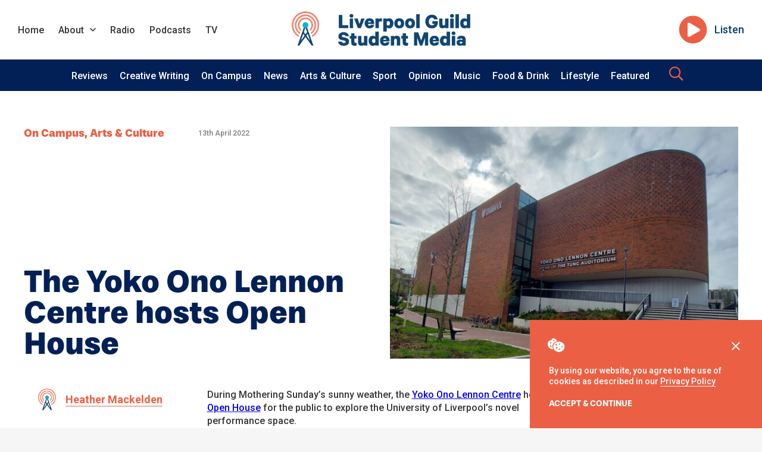

--- FILE ---
content_type: text/html; charset=UTF-8
request_url: https://www.liverpoolguildstudentmedia.co.uk/2022/04/13/the-yoko-ono-lennon-centre-hosts-open-house/
body_size: 63445
content:

<!doctype html>
<html lang="en-GB">
<head>
	<meta charset="UTF-8">
	<meta http-equiv="X-UA-Compatible" content="IE=edge">
	<meta name="viewport" content="width=device-width, initial-scale=1.0">

	<title>The Yoko Ono Lennon Centre hosts Open House - Liverpool Guild Student Media | Liverpool Guild Student Media</title>
		
	<link rel="stylesheet" href="https://use.typekit.net/pew7ttv.css">	
	<meta name='robots' content='index, follow, max-image-preview:large, max-snippet:-1, max-video-preview:-1' />
	<style>img:is([sizes="auto" i], [sizes^="auto," i]) { contain-intrinsic-size: 3000px 1500px }</style>
	
	<!-- This site is optimized with the Yoast SEO plugin v26.3 - https://yoast.com/wordpress/plugins/seo/ -->
	<meta name="description" content="Yoko Ono Lennon Centre held an Open House for the public to explore the University of Liverpool’s novel performance space." />
	<link rel="canonical" href="https://www.liverpoolguildstudentmedia.co.uk/2022/04/13/the-yoko-ono-lennon-centre-hosts-open-house/" />
	<meta property="og:locale" content="en_GB" />
	<meta property="og:type" content="article" />
	<meta property="og:title" content="The Yoko Ono Lennon Centre hosts Open House - Liverpool Guild Student Media" />
	<meta property="og:description" content="Yoko Ono Lennon Centre held an Open House for the public to explore the University of Liverpool’s novel performance space." />
	<meta property="og:url" content="https://www.liverpoolguildstudentmedia.co.uk/2022/04/13/the-yoko-ono-lennon-centre-hosts-open-house/" />
	<meta property="og:site_name" content="Liverpool Guild Student Media" />
	<meta property="article:published_time" content="2022-04-13T00:15:19+00:00" />
	<meta property="article:modified_time" content="2022-04-13T00:19:42+00:00" />
	<meta property="og:image" content="https://www.liverpoolguildstudentmedia.co.uk/wp-content/uploads/2022/03/20220327_144249-scaled-e1649809176201.jpg" />
	<meta property="og:image:width" content="1920" />
	<meta property="og:image:height" content="1592" />
	<meta property="og:image:type" content="image/jpeg" />
	<meta name="author" content="Heather Mackelden" />
	<meta name="twitter:card" content="summary_large_image" />
	<meta name="twitter:label1" content="Written by" />
	<meta name="twitter:data1" content="Heather Mackelden" />
	<meta name="twitter:label2" content="Estimated reading time" />
	<meta name="twitter:data2" content="2 minutes" />
	<script type="application/ld+json" class="yoast-schema-graph">{"@context":"https://schema.org","@graph":[{"@type":"Article","@id":"https://www.liverpoolguildstudentmedia.co.uk/2022/04/13/the-yoko-ono-lennon-centre-hosts-open-house/#article","isPartOf":{"@id":"https://www.liverpoolguildstudentmedia.co.uk/2022/04/13/the-yoko-ono-lennon-centre-hosts-open-house/"},"author":{"name":"Heather Mackelden","@id":"https://www.liverpoolguildstudentmedia.co.uk/#/schema/person/175ff6f0049c35f0afb281fadc29f633"},"headline":"The Yoko Ono Lennon Centre hosts Open House","datePublished":"2022-04-13T00:15:19+00:00","dateModified":"2022-04-13T00:19:42+00:00","mainEntityOfPage":{"@id":"https://www.liverpoolguildstudentmedia.co.uk/2022/04/13/the-yoko-ono-lennon-centre-hosts-open-house/"},"wordCount":389,"commentCount":0,"publisher":{"@id":"https://www.liverpoolguildstudentmedia.co.uk/#organization"},"image":{"@id":"https://www.liverpoolguildstudentmedia.co.uk/2022/04/13/the-yoko-ono-lennon-centre-hosts-open-house/#primaryimage"},"thumbnailUrl":"https://www.liverpoolguildstudentmedia.co.uk/wp-content/uploads/2022/03/20220327_144249-scaled-e1649809176201.jpg","keywords":["University Symphony Orchestra","Concert","Chamber Choir","Orchestra","Open House","john lennon","Tung Auditorium","Yoko Ono Lennon Centre","Yoko Ono","Frohlich Cafe Bar","#GuildofStudents","Paul Brett Lecture Theatre","UoL","Usher","Opinion"],"articleSection":["On Campus","Arts &amp; Culture"],"inLanguage":"en-GB","potentialAction":[{"@type":"CommentAction","name":"Comment","target":["https://www.liverpoolguildstudentmedia.co.uk/2022/04/13/the-yoko-ono-lennon-centre-hosts-open-house/#respond"]}]},{"@type":"WebPage","@id":"https://www.liverpoolguildstudentmedia.co.uk/2022/04/13/the-yoko-ono-lennon-centre-hosts-open-house/","url":"https://www.liverpoolguildstudentmedia.co.uk/2022/04/13/the-yoko-ono-lennon-centre-hosts-open-house/","name":"The Yoko Ono Lennon Centre hosts Open House - Liverpool Guild Student Media","isPartOf":{"@id":"https://www.liverpoolguildstudentmedia.co.uk/#website"},"primaryImageOfPage":{"@id":"https://www.liverpoolguildstudentmedia.co.uk/2022/04/13/the-yoko-ono-lennon-centre-hosts-open-house/#primaryimage"},"image":{"@id":"https://www.liverpoolguildstudentmedia.co.uk/2022/04/13/the-yoko-ono-lennon-centre-hosts-open-house/#primaryimage"},"thumbnailUrl":"https://www.liverpoolguildstudentmedia.co.uk/wp-content/uploads/2022/03/20220327_144249-scaled-e1649809176201.jpg","datePublished":"2022-04-13T00:15:19+00:00","dateModified":"2022-04-13T00:19:42+00:00","description":"Yoko Ono Lennon Centre held an Open House for the public to explore the University of Liverpool’s novel performance space.","breadcrumb":{"@id":"https://www.liverpoolguildstudentmedia.co.uk/2022/04/13/the-yoko-ono-lennon-centre-hosts-open-house/#breadcrumb"},"inLanguage":"en-GB","potentialAction":[{"@type":"ReadAction","target":["https://www.liverpoolguildstudentmedia.co.uk/2022/04/13/the-yoko-ono-lennon-centre-hosts-open-house/"]}]},{"@type":"ImageObject","inLanguage":"en-GB","@id":"https://www.liverpoolguildstudentmedia.co.uk/2022/04/13/the-yoko-ono-lennon-centre-hosts-open-house/#primaryimage","url":"https://www.liverpoolguildstudentmedia.co.uk/wp-content/uploads/2022/03/20220327_144249-scaled-e1649809176201.jpg","contentUrl":"https://www.liverpoolguildstudentmedia.co.uk/wp-content/uploads/2022/03/20220327_144249-scaled-e1649809176201.jpg","width":1920,"height":1592,"caption":"Yoko Ono Lennon Centre"},{"@type":"BreadcrumbList","@id":"https://www.liverpoolguildstudentmedia.co.uk/2022/04/13/the-yoko-ono-lennon-centre-hosts-open-house/#breadcrumb","itemListElement":[{"@type":"ListItem","position":1,"name":"Home","item":"https://www.liverpoolguildstudentmedia.co.uk/"},{"@type":"ListItem","position":2,"name":"The Yoko Ono Lennon Centre hosts Open House"}]},{"@type":"WebSite","@id":"https://www.liverpoolguildstudentmedia.co.uk/#website","url":"https://www.liverpoolguildstudentmedia.co.uk/","name":"Liverpool Guild Student Media","description":"We are Liverpool Guild’s brand new student-led media society, set up to report on issues and events that affect you the most.","publisher":{"@id":"https://www.liverpoolguildstudentmedia.co.uk/#organization"},"potentialAction":[{"@type":"SearchAction","target":{"@type":"EntryPoint","urlTemplate":"https://www.liverpoolguildstudentmedia.co.uk/?s={search_term_string}"},"query-input":{"@type":"PropertyValueSpecification","valueRequired":true,"valueName":"search_term_string"}}],"inLanguage":"en-GB"},{"@type":"Organization","@id":"https://www.liverpoolguildstudentmedia.co.uk/#organization","name":"Liverpool Guild Student Media","url":"https://www.liverpoolguildstudentmedia.co.uk/","logo":{"@type":"ImageObject","inLanguage":"en-GB","@id":"https://www.liverpoolguildstudentmedia.co.uk/#/schema/logo/image/","url":"https://www.liverpoolguildstudentmedia.co.uk/wp-content/uploads/2019/11/Screenshot-2-e1602011136765.png","contentUrl":"https://www.liverpoolguildstudentmedia.co.uk/wp-content/uploads/2019/11/Screenshot-2-e1602011136765.png","width":1910,"height":682,"caption":"Liverpool Guild Student Media"},"image":{"@id":"https://www.liverpoolguildstudentmedia.co.uk/#/schema/logo/image/"}},{"@type":"Person","@id":"https://www.liverpoolguildstudentmedia.co.uk/#/schema/person/175ff6f0049c35f0afb281fadc29f633","name":"Heather Mackelden","image":{"@type":"ImageObject","inLanguage":"en-GB","@id":"https://www.liverpoolguildstudentmedia.co.uk/#/schema/person/image/","url":"https://www.liverpoolguildstudentmedia.co.uk/wp-content/uploads/2019/11/avatar.png","contentUrl":"https://www.liverpoolguildstudentmedia.co.uk/wp-content/uploads/2019/11/avatar.png","caption":"Heather Mackelden"},"url":"https://www.liverpoolguildstudentmedia.co.uk/author/heatherm/"}]}</script>
	<!-- / Yoast SEO plugin. -->


<link rel='dns-prefetch' href='//cdnjs.cloudflare.com' />
<link rel='dns-prefetch' href='//ajax.googleapis.com' />
<script type="text/javascript">
/* <![CDATA[ */
window._wpemojiSettings = {"baseUrl":"https:\/\/s.w.org\/images\/core\/emoji\/16.0.1\/72x72\/","ext":".png","svgUrl":"https:\/\/s.w.org\/images\/core\/emoji\/16.0.1\/svg\/","svgExt":".svg","source":{"concatemoji":"https:\/\/www.liverpoolguildstudentmedia.co.uk\/wp-includes\/js\/wp-emoji-release.min.js?ver=6.8.3"}};
/*! This file is auto-generated */
!function(s,n){var o,i,e;function c(e){try{var t={supportTests:e,timestamp:(new Date).valueOf()};sessionStorage.setItem(o,JSON.stringify(t))}catch(e){}}function p(e,t,n){e.clearRect(0,0,e.canvas.width,e.canvas.height),e.fillText(t,0,0);var t=new Uint32Array(e.getImageData(0,0,e.canvas.width,e.canvas.height).data),a=(e.clearRect(0,0,e.canvas.width,e.canvas.height),e.fillText(n,0,0),new Uint32Array(e.getImageData(0,0,e.canvas.width,e.canvas.height).data));return t.every(function(e,t){return e===a[t]})}function u(e,t){e.clearRect(0,0,e.canvas.width,e.canvas.height),e.fillText(t,0,0);for(var n=e.getImageData(16,16,1,1),a=0;a<n.data.length;a++)if(0!==n.data[a])return!1;return!0}function f(e,t,n,a){switch(t){case"flag":return n(e,"\ud83c\udff3\ufe0f\u200d\u26a7\ufe0f","\ud83c\udff3\ufe0f\u200b\u26a7\ufe0f")?!1:!n(e,"\ud83c\udde8\ud83c\uddf6","\ud83c\udde8\u200b\ud83c\uddf6")&&!n(e,"\ud83c\udff4\udb40\udc67\udb40\udc62\udb40\udc65\udb40\udc6e\udb40\udc67\udb40\udc7f","\ud83c\udff4\u200b\udb40\udc67\u200b\udb40\udc62\u200b\udb40\udc65\u200b\udb40\udc6e\u200b\udb40\udc67\u200b\udb40\udc7f");case"emoji":return!a(e,"\ud83e\udedf")}return!1}function g(e,t,n,a){var r="undefined"!=typeof WorkerGlobalScope&&self instanceof WorkerGlobalScope?new OffscreenCanvas(300,150):s.createElement("canvas"),o=r.getContext("2d",{willReadFrequently:!0}),i=(o.textBaseline="top",o.font="600 32px Arial",{});return e.forEach(function(e){i[e]=t(o,e,n,a)}),i}function t(e){var t=s.createElement("script");t.src=e,t.defer=!0,s.head.appendChild(t)}"undefined"!=typeof Promise&&(o="wpEmojiSettingsSupports",i=["flag","emoji"],n.supports={everything:!0,everythingExceptFlag:!0},e=new Promise(function(e){s.addEventListener("DOMContentLoaded",e,{once:!0})}),new Promise(function(t){var n=function(){try{var e=JSON.parse(sessionStorage.getItem(o));if("object"==typeof e&&"number"==typeof e.timestamp&&(new Date).valueOf()<e.timestamp+604800&&"object"==typeof e.supportTests)return e.supportTests}catch(e){}return null}();if(!n){if("undefined"!=typeof Worker&&"undefined"!=typeof OffscreenCanvas&&"undefined"!=typeof URL&&URL.createObjectURL&&"undefined"!=typeof Blob)try{var e="postMessage("+g.toString()+"("+[JSON.stringify(i),f.toString(),p.toString(),u.toString()].join(",")+"));",a=new Blob([e],{type:"text/javascript"}),r=new Worker(URL.createObjectURL(a),{name:"wpTestEmojiSupports"});return void(r.onmessage=function(e){c(n=e.data),r.terminate(),t(n)})}catch(e){}c(n=g(i,f,p,u))}t(n)}).then(function(e){for(var t in e)n.supports[t]=e[t],n.supports.everything=n.supports.everything&&n.supports[t],"flag"!==t&&(n.supports.everythingExceptFlag=n.supports.everythingExceptFlag&&n.supports[t]);n.supports.everythingExceptFlag=n.supports.everythingExceptFlag&&!n.supports.flag,n.DOMReady=!1,n.readyCallback=function(){n.DOMReady=!0}}).then(function(){return e}).then(function(){var e;n.supports.everything||(n.readyCallback(),(e=n.source||{}).concatemoji?t(e.concatemoji):e.wpemoji&&e.twemoji&&(t(e.twemoji),t(e.wpemoji)))}))}((window,document),window._wpemojiSettings);
/* ]]> */
</script>
<style id='wp-emoji-styles-inline-css' type='text/css'>

	img.wp-smiley, img.emoji {
		display: inline !important;
		border: none !important;
		box-shadow: none !important;
		height: 1em !important;
		width: 1em !important;
		margin: 0 0.07em !important;
		vertical-align: -0.1em !important;
		background: none !important;
		padding: 0 !important;
	}
</style>
<link rel='stylesheet' id='wp-block-library-css' href='https://www.liverpoolguildstudentmedia.co.uk/wp-includes/css/dist/block-library/style.min.css?ver=6.8.3' media='all' />
<style id='classic-theme-styles-inline-css' type='text/css'>
/*! This file is auto-generated */
.wp-block-button__link{color:#fff;background-color:#32373c;border-radius:9999px;box-shadow:none;text-decoration:none;padding:calc(.667em + 2px) calc(1.333em + 2px);font-size:1.125em}.wp-block-file__button{background:#32373c;color:#fff;text-decoration:none}
</style>
<style id='global-styles-inline-css' type='text/css'>
:root{--wp--preset--aspect-ratio--square: 1;--wp--preset--aspect-ratio--4-3: 4/3;--wp--preset--aspect-ratio--3-4: 3/4;--wp--preset--aspect-ratio--3-2: 3/2;--wp--preset--aspect-ratio--2-3: 2/3;--wp--preset--aspect-ratio--16-9: 16/9;--wp--preset--aspect-ratio--9-16: 9/16;--wp--preset--color--black: #000000;--wp--preset--color--cyan-bluish-gray: #abb8c3;--wp--preset--color--white: #ffffff;--wp--preset--color--pale-pink: #f78da7;--wp--preset--color--vivid-red: #cf2e2e;--wp--preset--color--luminous-vivid-orange: #ff6900;--wp--preset--color--luminous-vivid-amber: #fcb900;--wp--preset--color--light-green-cyan: #7bdcb5;--wp--preset--color--vivid-green-cyan: #00d084;--wp--preset--color--pale-cyan-blue: #8ed1fc;--wp--preset--color--vivid-cyan-blue: #0693e3;--wp--preset--color--vivid-purple: #9b51e0;--wp--preset--gradient--vivid-cyan-blue-to-vivid-purple: linear-gradient(135deg,rgba(6,147,227,1) 0%,rgb(155,81,224) 100%);--wp--preset--gradient--light-green-cyan-to-vivid-green-cyan: linear-gradient(135deg,rgb(122,220,180) 0%,rgb(0,208,130) 100%);--wp--preset--gradient--luminous-vivid-amber-to-luminous-vivid-orange: linear-gradient(135deg,rgba(252,185,0,1) 0%,rgba(255,105,0,1) 100%);--wp--preset--gradient--luminous-vivid-orange-to-vivid-red: linear-gradient(135deg,rgba(255,105,0,1) 0%,rgb(207,46,46) 100%);--wp--preset--gradient--very-light-gray-to-cyan-bluish-gray: linear-gradient(135deg,rgb(238,238,238) 0%,rgb(169,184,195) 100%);--wp--preset--gradient--cool-to-warm-spectrum: linear-gradient(135deg,rgb(74,234,220) 0%,rgb(151,120,209) 20%,rgb(207,42,186) 40%,rgb(238,44,130) 60%,rgb(251,105,98) 80%,rgb(254,248,76) 100%);--wp--preset--gradient--blush-light-purple: linear-gradient(135deg,rgb(255,206,236) 0%,rgb(152,150,240) 100%);--wp--preset--gradient--blush-bordeaux: linear-gradient(135deg,rgb(254,205,165) 0%,rgb(254,45,45) 50%,rgb(107,0,62) 100%);--wp--preset--gradient--luminous-dusk: linear-gradient(135deg,rgb(255,203,112) 0%,rgb(199,81,192) 50%,rgb(65,88,208) 100%);--wp--preset--gradient--pale-ocean: linear-gradient(135deg,rgb(255,245,203) 0%,rgb(182,227,212) 50%,rgb(51,167,181) 100%);--wp--preset--gradient--electric-grass: linear-gradient(135deg,rgb(202,248,128) 0%,rgb(113,206,126) 100%);--wp--preset--gradient--midnight: linear-gradient(135deg,rgb(2,3,129) 0%,rgb(40,116,252) 100%);--wp--preset--font-size--small: 13px;--wp--preset--font-size--medium: 20px;--wp--preset--font-size--large: 36px;--wp--preset--font-size--x-large: 42px;--wp--preset--spacing--20: 0.44rem;--wp--preset--spacing--30: 0.67rem;--wp--preset--spacing--40: 1rem;--wp--preset--spacing--50: 1.5rem;--wp--preset--spacing--60: 2.25rem;--wp--preset--spacing--70: 3.38rem;--wp--preset--spacing--80: 5.06rem;--wp--preset--shadow--natural: 6px 6px 9px rgba(0, 0, 0, 0.2);--wp--preset--shadow--deep: 12px 12px 50px rgba(0, 0, 0, 0.4);--wp--preset--shadow--sharp: 6px 6px 0px rgba(0, 0, 0, 0.2);--wp--preset--shadow--outlined: 6px 6px 0px -3px rgba(255, 255, 255, 1), 6px 6px rgba(0, 0, 0, 1);--wp--preset--shadow--crisp: 6px 6px 0px rgba(0, 0, 0, 1);}:where(.is-layout-flex){gap: 0.5em;}:where(.is-layout-grid){gap: 0.5em;}body .is-layout-flex{display: flex;}.is-layout-flex{flex-wrap: wrap;align-items: center;}.is-layout-flex > :is(*, div){margin: 0;}body .is-layout-grid{display: grid;}.is-layout-grid > :is(*, div){margin: 0;}:where(.wp-block-columns.is-layout-flex){gap: 2em;}:where(.wp-block-columns.is-layout-grid){gap: 2em;}:where(.wp-block-post-template.is-layout-flex){gap: 1.25em;}:where(.wp-block-post-template.is-layout-grid){gap: 1.25em;}.has-black-color{color: var(--wp--preset--color--black) !important;}.has-cyan-bluish-gray-color{color: var(--wp--preset--color--cyan-bluish-gray) !important;}.has-white-color{color: var(--wp--preset--color--white) !important;}.has-pale-pink-color{color: var(--wp--preset--color--pale-pink) !important;}.has-vivid-red-color{color: var(--wp--preset--color--vivid-red) !important;}.has-luminous-vivid-orange-color{color: var(--wp--preset--color--luminous-vivid-orange) !important;}.has-luminous-vivid-amber-color{color: var(--wp--preset--color--luminous-vivid-amber) !important;}.has-light-green-cyan-color{color: var(--wp--preset--color--light-green-cyan) !important;}.has-vivid-green-cyan-color{color: var(--wp--preset--color--vivid-green-cyan) !important;}.has-pale-cyan-blue-color{color: var(--wp--preset--color--pale-cyan-blue) !important;}.has-vivid-cyan-blue-color{color: var(--wp--preset--color--vivid-cyan-blue) !important;}.has-vivid-purple-color{color: var(--wp--preset--color--vivid-purple) !important;}.has-black-background-color{background-color: var(--wp--preset--color--black) !important;}.has-cyan-bluish-gray-background-color{background-color: var(--wp--preset--color--cyan-bluish-gray) !important;}.has-white-background-color{background-color: var(--wp--preset--color--white) !important;}.has-pale-pink-background-color{background-color: var(--wp--preset--color--pale-pink) !important;}.has-vivid-red-background-color{background-color: var(--wp--preset--color--vivid-red) !important;}.has-luminous-vivid-orange-background-color{background-color: var(--wp--preset--color--luminous-vivid-orange) !important;}.has-luminous-vivid-amber-background-color{background-color: var(--wp--preset--color--luminous-vivid-amber) !important;}.has-light-green-cyan-background-color{background-color: var(--wp--preset--color--light-green-cyan) !important;}.has-vivid-green-cyan-background-color{background-color: var(--wp--preset--color--vivid-green-cyan) !important;}.has-pale-cyan-blue-background-color{background-color: var(--wp--preset--color--pale-cyan-blue) !important;}.has-vivid-cyan-blue-background-color{background-color: var(--wp--preset--color--vivid-cyan-blue) !important;}.has-vivid-purple-background-color{background-color: var(--wp--preset--color--vivid-purple) !important;}.has-black-border-color{border-color: var(--wp--preset--color--black) !important;}.has-cyan-bluish-gray-border-color{border-color: var(--wp--preset--color--cyan-bluish-gray) !important;}.has-white-border-color{border-color: var(--wp--preset--color--white) !important;}.has-pale-pink-border-color{border-color: var(--wp--preset--color--pale-pink) !important;}.has-vivid-red-border-color{border-color: var(--wp--preset--color--vivid-red) !important;}.has-luminous-vivid-orange-border-color{border-color: var(--wp--preset--color--luminous-vivid-orange) !important;}.has-luminous-vivid-amber-border-color{border-color: var(--wp--preset--color--luminous-vivid-amber) !important;}.has-light-green-cyan-border-color{border-color: var(--wp--preset--color--light-green-cyan) !important;}.has-vivid-green-cyan-border-color{border-color: var(--wp--preset--color--vivid-green-cyan) !important;}.has-pale-cyan-blue-border-color{border-color: var(--wp--preset--color--pale-cyan-blue) !important;}.has-vivid-cyan-blue-border-color{border-color: var(--wp--preset--color--vivid-cyan-blue) !important;}.has-vivid-purple-border-color{border-color: var(--wp--preset--color--vivid-purple) !important;}.has-vivid-cyan-blue-to-vivid-purple-gradient-background{background: var(--wp--preset--gradient--vivid-cyan-blue-to-vivid-purple) !important;}.has-light-green-cyan-to-vivid-green-cyan-gradient-background{background: var(--wp--preset--gradient--light-green-cyan-to-vivid-green-cyan) !important;}.has-luminous-vivid-amber-to-luminous-vivid-orange-gradient-background{background: var(--wp--preset--gradient--luminous-vivid-amber-to-luminous-vivid-orange) !important;}.has-luminous-vivid-orange-to-vivid-red-gradient-background{background: var(--wp--preset--gradient--luminous-vivid-orange-to-vivid-red) !important;}.has-very-light-gray-to-cyan-bluish-gray-gradient-background{background: var(--wp--preset--gradient--very-light-gray-to-cyan-bluish-gray) !important;}.has-cool-to-warm-spectrum-gradient-background{background: var(--wp--preset--gradient--cool-to-warm-spectrum) !important;}.has-blush-light-purple-gradient-background{background: var(--wp--preset--gradient--blush-light-purple) !important;}.has-blush-bordeaux-gradient-background{background: var(--wp--preset--gradient--blush-bordeaux) !important;}.has-luminous-dusk-gradient-background{background: var(--wp--preset--gradient--luminous-dusk) !important;}.has-pale-ocean-gradient-background{background: var(--wp--preset--gradient--pale-ocean) !important;}.has-electric-grass-gradient-background{background: var(--wp--preset--gradient--electric-grass) !important;}.has-midnight-gradient-background{background: var(--wp--preset--gradient--midnight) !important;}.has-small-font-size{font-size: var(--wp--preset--font-size--small) !important;}.has-medium-font-size{font-size: var(--wp--preset--font-size--medium) !important;}.has-large-font-size{font-size: var(--wp--preset--font-size--large) !important;}.has-x-large-font-size{font-size: var(--wp--preset--font-size--x-large) !important;}
:where(.wp-block-post-template.is-layout-flex){gap: 1.25em;}:where(.wp-block-post-template.is-layout-grid){gap: 1.25em;}
:where(.wp-block-columns.is-layout-flex){gap: 2em;}:where(.wp-block-columns.is-layout-grid){gap: 2em;}
:root :where(.wp-block-pullquote){font-size: 1.5em;line-height: 1.6;}
</style>
<link rel='stylesheet' id='responsive-lightbox-swipebox-css' href='https://www.liverpoolguildstudentmedia.co.uk/wp-content/plugins/responsive-lightbox/assets/swipebox/swipebox.min.css?ver=1.5.2' media='all' />
<link rel='stylesheet' id='ppress-frontend-css' href='https://www.liverpoolguildstudentmedia.co.uk/wp-content/plugins/wp-user-avatar/assets/css/frontend.min.css?ver=4.16.7' media='all' />
<link rel='stylesheet' id='ppress-flatpickr-css' href='https://www.liverpoolguildstudentmedia.co.uk/wp-content/plugins/wp-user-avatar/assets/flatpickr/flatpickr.min.css?ver=4.16.7' media='all' />
<link rel='stylesheet' id='ppress-select2-css' href='https://www.liverpoolguildstudentmedia.co.uk/wp-content/plugins/wp-user-avatar/assets/select2/select2.min.css?ver=6.8.3' media='all' />
<link rel='stylesheet' id='style-css' href='https://www.liverpoolguildstudentmedia.co.uk/wp-content/themes/pro-lab-2019/assets/css/style.css?ver=1.0' media='all' />
<link rel='stylesheet' id='custom-css' href='https://www.liverpoolguildstudentmedia.co.uk/wp-content/themes/pro-lab-2019/assets/css/custom.css?ver=1.0' media='all' />
<link rel='stylesheet' id='jqui-css' href='//ajax.googleapis.com/ajax/libs/jqueryui/1.12.1/themes/smoothness/jquery-ui.css?ver=1.0' media='all' />
<link rel='stylesheet' id='heateor_sss_frontend_css-css' href='https://www.liverpoolguildstudentmedia.co.uk/wp-content/plugins/sassy-social-share/public/css/sassy-social-share-public.css?ver=3.3.79' media='all' />
<style id='heateor_sss_frontend_css-inline-css' type='text/css'>
.heateor_sss_button_instagram span.heateor_sss_svg,a.heateor_sss_instagram span.heateor_sss_svg{background:radial-gradient(circle at 30% 107%,#fdf497 0,#fdf497 5%,#fd5949 45%,#d6249f 60%,#285aeb 90%)}.heateor_sss_horizontal_sharing .heateor_sss_svg,.heateor_sss_standard_follow_icons_container .heateor_sss_svg{color:#fff;border-width:0px;border-style:solid;border-color:transparent}.heateor_sss_horizontal_sharing .heateorSssTCBackground{color:#666}.heateor_sss_horizontal_sharing span.heateor_sss_svg:hover,.heateor_sss_standard_follow_icons_container span.heateor_sss_svg:hover{border-color:transparent;}.heateor_sss_vertical_sharing span.heateor_sss_svg,.heateor_sss_floating_follow_icons_container span.heateor_sss_svg{color:#fff;border-width:0px;border-style:solid;border-color:transparent;}.heateor_sss_vertical_sharing .heateorSssTCBackground{color:#666;}.heateor_sss_vertical_sharing span.heateor_sss_svg:hover,.heateor_sss_floating_follow_icons_container span.heateor_sss_svg:hover{border-color:transparent;}@media screen and (max-width:783px) {.heateor_sss_vertical_sharing{display:none!important}}
</style>
<script type="text/javascript" src="https://www.liverpoolguildstudentmedia.co.uk/wp-includes/js/jquery/jquery.min.js?ver=3.7.1" id="jquery-core-js"></script>
<script type="text/javascript" src="https://www.liverpoolguildstudentmedia.co.uk/wp-includes/js/jquery/jquery-migrate.min.js?ver=3.4.1" id="jquery-migrate-js"></script>
<script type="text/javascript" src="https://www.liverpoolguildstudentmedia.co.uk/wp-content/themes/pro-lab-2019/assets/node_modules/bootstrap/dist/js/bootstrap.min.js?ver=6.8.3" id="bootstrap-js"></script>
<script type="text/javascript" src="https://www.liverpoolguildstudentmedia.co.uk/wp-content/themes/pro-lab-2019/assets/node_modules/owl.carousel/dist/owl.carousel.min.js?ver=1.0" id="owl-carousel-js"></script>
<script type="text/javascript" src="https://www.liverpoolguildstudentmedia.co.uk/wp-content/themes/pro-lab-2019/assets/node_modules/instafeed.js/instafeed.min.js?ver=1.0" id="instafeed-js"></script>
<script type="text/javascript" src="https://www.liverpoolguildstudentmedia.co.uk/wp-content/themes/pro-lab-2019/assets/js/eu-cookie-banner.js?ver=1.0" id="cookies-js"></script>
<script type="text/javascript" src="https://www.liverpoolguildstudentmedia.co.uk/wp-content/themes/pro-lab-2019/assets/js/scripts.js?ver=1.0" id="scripts-js"></script>
<script type="text/javascript" src="//cdnjs.cloudflare.com/ajax/libs/jquery-form-validator/2.3.79/jquery.form-validator.min.js?ver=1.0.0" id="form-validator-js"></script>
<script type="text/javascript" src="//ajax.googleapis.com/ajax/libs/jqueryui/1.12.1/jquery-ui.min.js?ver=1.0.0" id="jqui-js"></script>
<script type="text/javascript" src="https://www.liverpoolguildstudentmedia.co.uk/wp-content/plugins/responsive-lightbox/assets/swipebox/jquery.swipebox.min.js?ver=1.5.2" id="responsive-lightbox-swipebox-js"></script>
<script type="text/javascript" src="https://www.liverpoolguildstudentmedia.co.uk/wp-includes/js/underscore.min.js?ver=1.13.7" id="underscore-js"></script>
<script type="text/javascript" src="https://www.liverpoolguildstudentmedia.co.uk/wp-content/plugins/responsive-lightbox/assets/infinitescroll/infinite-scroll.pkgd.min.js?ver=4.0.1" id="responsive-lightbox-infinite-scroll-js"></script>
<script type="text/javascript" id="responsive-lightbox-js-before">
/* <![CDATA[ */
var rlArgs = {"script":"swipebox","selector":"lightbox","customEvents":"","activeGalleries":true,"animation":true,"hideCloseButtonOnMobile":false,"removeBarsOnMobile":false,"hideBars":true,"hideBarsDelay":5000,"videoMaxWidth":1080,"useSVG":true,"loopAtEnd":false,"woocommerce_gallery":false,"ajaxurl":"https:\/\/www.liverpoolguildstudentmedia.co.uk\/wp-admin\/admin-ajax.php","nonce":"5aceb9ac24","preview":false,"postId":12369,"scriptExtension":false};
/* ]]> */
</script>
<script type="text/javascript" src="https://www.liverpoolguildstudentmedia.co.uk/wp-content/plugins/responsive-lightbox/js/front.js?ver=2.5.3" id="responsive-lightbox-js"></script>
<script type="text/javascript" src="https://www.liverpoolguildstudentmedia.co.uk/wp-content/plugins/wp-user-avatar/assets/flatpickr/flatpickr.min.js?ver=4.16.7" id="ppress-flatpickr-js"></script>
<script type="text/javascript" src="https://www.liverpoolguildstudentmedia.co.uk/wp-content/plugins/wp-user-avatar/assets/select2/select2.min.js?ver=4.16.7" id="ppress-select2-js"></script>
<link rel="https://api.w.org/" href="https://www.liverpoolguildstudentmedia.co.uk/wp-json/" /><link rel="alternate" title="JSON" type="application/json" href="https://www.liverpoolguildstudentmedia.co.uk/wp-json/wp/v2/posts/12369" /><link rel="alternate" title="oEmbed (JSON)" type="application/json+oembed" href="https://www.liverpoolguildstudentmedia.co.uk/wp-json/oembed/1.0/embed?url=https%3A%2F%2Fwww.liverpoolguildstudentmedia.co.uk%2F2022%2F04%2F13%2Fthe-yoko-ono-lennon-centre-hosts-open-house%2F" />
<link rel="alternate" title="oEmbed (XML)" type="text/xml+oembed" href="https://www.liverpoolguildstudentmedia.co.uk/wp-json/oembed/1.0/embed?url=https%3A%2F%2Fwww.liverpoolguildstudentmedia.co.uk%2F2022%2F04%2F13%2Fthe-yoko-ono-lennon-centre-hosts-open-house%2F&#038;format=xml" />
	
	
	<link rel="apple-touch-icon" sizes="57x57" href="https://www.liverpoolguildstudentmedia.co.uk/wp-content/themes/pro-lab-2019/assets/img/icons/apple-icon-57x57.png">
	<link rel="apple-touch-icon" sizes="60x60" href="https://www.liverpoolguildstudentmedia.co.uk/wp-content/themes/pro-lab-2019/assets/img/icons/apple-icon-60x60.png">
	<link rel="apple-touch-icon" sizes="72x72" href="https://www.liverpoolguildstudentmedia.co.uk/wp-content/themes/pro-lab-2019/assets/img/icons/apple-icon-72x72.png">
	<link rel="apple-touch-icon" sizes="76x76" href="https://www.liverpoolguildstudentmedia.co.uk/wp-content/themes/pro-lab-2019/assets/img/icons/apple-icon-76x76.png">
	<link rel="apple-touch-icon" sizes="114x114" href="https://www.liverpoolguildstudentmedia.co.uk/wp-content/themes/pro-lab-2019/assets/img/icons/apple-icon-114x114.png">
	<link rel="apple-touch-icon" sizes="120x120" href="https://www.liverpoolguildstudentmedia.co.uk/wp-content/themes/pro-lab-2019/assets/img/icons/apple-icon-120x120.png">
	<link rel="apple-touch-icon" sizes="144x144" href="https://www.liverpoolguildstudentmedia.co.uk/wp-content/themes/pro-lab-2019/assets/img/icons/apple-icon-144x144.png">
	<link rel="apple-touch-icon" sizes="152x152" href="https://www.liverpoolguildstudentmedia.co.uk/wp-content/themes/pro-lab-2019/assets/img/icons/apple-icon-152x152.png">
	<link rel="apple-touch-icon" sizes="180x180" href="https://www.liverpoolguildstudentmedia.co.uk/wp-content/themes/pro-lab-2019/assets/img/icons/apple-icon-180x180.png">
	<link rel="icon" type="image/png" sizes="192x192"  href="https://www.liverpoolguildstudentmedia.co.uk/wp-content/themes/pro-lab-2019/assets/img/icons/android-icon-192x192.png">
	<link rel="icon" type="image/png" sizes="32x32" href="https://www.liverpoolguildstudentmedia.co.uk/wp-content/themes/pro-lab-2019/assets/img/icons/favicon-32x32.png">
	<link rel="icon" type="image/png" sizes="96x96" href="https://www.liverpoolguildstudentmedia.co.uk/wp-content/themes/pro-lab-2019/assets/img/icons/favicon-96x96.png">
	<link rel="icon" type="image/png" sizes="16x16" href="https://www.liverpoolguildstudentmedia.co.uk/wp-content/themes/pro-lab-2019/assets/img/icons/favicon-16x16.png">
	<meta name="msapplication-TileColor" content="#ffffff">
	<meta name="msapplication-TileImage" content="https://www.liverpoolguildstudentmedia.co.uk/wp-content/themes/pro-lab-2019/assets/img/icons/ms-icon-144x144.png">
	<meta name="theme-color" content="#ffffff">	
	
</head>
<body class="wp-singular post-template-default single single-post postid-12369 single-format-standard wp-theme-pro-lab-2019 the-yoko-ono-lennon-centre-hosts-open-house" id="body">
		
<!-- header -->
<div id="top"></div>
<header id="header">
	
	<div class="header-menu">
		<ul class="the-menu"><li id="menu-item-15" class="menu-item menu-item-type-post_type menu-item-object-page menu-item-home menu-item-15"><a href="https://www.liverpoolguildstudentmedia.co.uk/">Home</a></li>
<li id="menu-item-44" class="menu-item menu-item-type-custom menu-item-object-custom menu-item-has-children menu-item-44"><a href="#">About</a>
<ul class="sub-menu">
	<li id="menu-item-34" class="menu-item menu-item-type-post_type menu-item-object-page menu-item-34"><a href="https://www.liverpoolguildstudentmedia.co.uk/about/">About</a></li>
	<li id="menu-item-47" class="menu-item menu-item-type-post_type menu-item-object-page menu-item-47"><a href="https://www.liverpoolguildstudentmedia.co.uk/committee/">Committee</a></li>
	<li id="menu-item-43" class="menu-item menu-item-type-post_type menu-item-object-page menu-item-43"><a href="https://www.liverpoolguildstudentmedia.co.uk/contact/">Contact</a></li>
</ul>
</li>
<li id="menu-item-24" class="menu-item menu-item-type-post_type menu-item-object-page menu-item-24"><a href="https://www.liverpoolguildstudentmedia.co.uk/radio/">Radio</a></li>
<li id="menu-item-9924" class="menu-item menu-item-type-post_type menu-item-object-page menu-item-9924"><a href="https://www.liverpoolguildstudentmedia.co.uk/podcasts/">Podcasts</a></li>
<li id="menu-item-20" class="menu-item menu-item-type-post_type menu-item-object-page menu-item-20"><a href="https://www.liverpoolguildstudentmedia.co.uk/tv/">TV</a></li>
</ul>	</div>

	<div class="header-logo">
		<a href="/">
			<img src="https://www.liverpoolguildstudentmedia.co.uk/wp-content/themes/pro-lab-2019/assets/img/header-logo.png" alt="Liverpool Guild Student Media">
		</a>
	</div>
	
	<div class="player" onclick="openPlayer()">
		<i class="fa fa-play-circle"></i>
		<p>Listen</p>
	</div>
	
	<script>
	function openPlayer() {
	  var playerWindow = window.open("/player/", "", "width=400,height=170");
	}
	</script>	
	
	<div class="menu-toggle">
		<i class="far fa-bars"></i> Menu
	</div>
</header>
<!-- /header -->

<!-- menu -->
<nav id="catmenu">	
			<a href="/category/reviews/">Reviews</a>
			<a href="/category/creative-writing/">Creative Writing</a>
			<a href="/category/on-campus/">On Campus</a>
			<a href="/category/news/">News</a>
			<a href="/category/arts-culture/">Arts &amp; Culture</a>
			<a href="/category/sport/">Sport</a>
			<a href="/category/opinion/">Opinion</a>
			<a href="/category/music/">Music</a>
			<a href="/category/food-drink/">Food &amp; Drink</a>
			<a href="/category/lifestyle/">Lifestyle</a>
			<a href="/category/featured/">Featured</a>
		
	<span class="toggle-search">
	<i class="far fa-search"></i>
	</span>
	
	<div class="d-block d-md-none">
		<ul class="the-menu"><li class="menu-item menu-item-type-post_type menu-item-object-page menu-item-home menu-item-15"><a href="https://www.liverpoolguildstudentmedia.co.uk/">Home</a></li>
<li class="menu-item menu-item-type-custom menu-item-object-custom menu-item-has-children menu-item-44"><a href="#">About</a>
<ul class="sub-menu">
	<li class="menu-item menu-item-type-post_type menu-item-object-page menu-item-34"><a href="https://www.liverpoolguildstudentmedia.co.uk/about/">About</a></li>
	<li class="menu-item menu-item-type-post_type menu-item-object-page menu-item-47"><a href="https://www.liverpoolguildstudentmedia.co.uk/committee/">Committee</a></li>
	<li class="menu-item menu-item-type-post_type menu-item-object-page menu-item-43"><a href="https://www.liverpoolguildstudentmedia.co.uk/contact/">Contact</a></li>
</ul>
</li>
<li class="menu-item menu-item-type-post_type menu-item-object-page menu-item-24"><a href="https://www.liverpoolguildstudentmedia.co.uk/radio/">Radio</a></li>
<li class="menu-item menu-item-type-post_type menu-item-object-page menu-item-9924"><a href="https://www.liverpoolguildstudentmedia.co.uk/podcasts/">Podcasts</a></li>
<li class="menu-item menu-item-type-post_type menu-item-object-page menu-item-20"><a href="https://www.liverpoolguildstudentmedia.co.uk/tv/">TV</a></li>
</ul>	</div>
</nav>
<!-- /menu -->

<div class="header-search" style="display: none;">
	<div class="inner">
		<form action="" method="get">
		<input type="text" placeholder="Search..." name="s">
		
		<button type="submit">Go</button>
		</form>
	</div>	
</div>
		
    
 
<div class="post-container"> 
 
	<div class="container">   
	    <div class="row justify-content-center top">
	        <div class="col-12 col-lg-6 order-lg-2">
	            <div class="image">
	                	                    <img src="https://www.liverpoolguildstudentmedia.co.uk/wp-content/uploads/2022/03/20220327_144249-scaled-e1649809176201-600x400.jpg" class="attachment-post-thumbnail size-post-thumbnail wp-post-image" alt="Yoko Ono Lennon Centre" decoding="async" fetchpriority="high" />	                	            </div>
	        </div> 		    
		    
		    <div class="col-12 col-lg-6 order-lg-1">
			    <div class="meta">
				    <p class="cat"><a href="https://www.liverpoolguildstudentmedia.co.uk/category/on-campus/" rel="category tag">On Campus</a>, <a href="https://www.liverpoolguildstudentmedia.co.uk/category/arts-culture/" rel="category tag">Arts &amp; Culture</a></p>
				    
				    <p class="date">13th April 2022</p>
				    
				    <h1>The Yoko Ono Lennon Centre hosts Open House</h1>
			    </div>
		    </div>
	    </div> 
	        
	    <div class="row">   
		    <div class="col-12 col-lg-3">
			   	<div class="author">
					<div class="avatar-wrap">
						<img alt='' src='https://www.liverpoolguildstudentmedia.co.uk/wp-content/uploads/2019/11/avatar.png' srcset='https://www.liverpoolguildstudentmedia.co.uk/wp-content/uploads/2019/11/avatar.png 2x' class='avatar avatar-64 photo' height='64' width='64' decoding='async'/>					</div>
					<p><strong><a href="https://www.liverpoolguildstudentmedia.co.uk/author/heatherm/">Heather Mackelden</a></strong></p>
				</div>
		    </div>
			    
	        <div class="col-12 col-lg-6 the-content">
	            
<p>During Mothering Sunday’s sunny weather, the <a href="https://thetungauditorium.com/our-venue/yoko-ono-lennon-centre" target="_blank" rel="noreferrer noopener">Yoko Ono Lennon Centre</a> held an <a href="https://thetungauditorium.com/events/yoko-ono-lennon-centre-open-house#book-tickets" target="_blank" rel="noreferrer noopener">Open House</a> for the public to explore the University of Liverpool’s novel performance space.</p>



<h2 class="wp-block-heading">The Tour</h2>



<p>Guests were given a tour by the venue’s new ushers, many of whom are music students. They highlighted the gender-neutral toilets, lift access options, and the classy Fröhlich Café Bar.</p>



<p>The Paul Brett lecture theatre was bright, minimalist and Tardis-like in size. The warmth of the <a href="https://thetungauditorium.com/" target="_blank" rel="noreferrer noopener">Tung auditorium</a>, with an intimate atmosphere despite its 401 seats.</p>



<figure class="wp-block-image size-large"><img decoding="async" width="768" height="1024" src="https://www.liverpoolguildstudentmedia.co.uk/wp-content/uploads/2022/03/20220327_142812-768x1024.jpg" alt="" class="wp-image-12373" srcset="https://www.liverpoolguildstudentmedia.co.uk/wp-content/uploads/2022/03/20220327_142812-768x1024.jpg 768w, https://www.liverpoolguildstudentmedia.co.uk/wp-content/uploads/2022/03/20220327_142812-225x300.jpg 225w, https://www.liverpoolguildstudentmedia.co.uk/wp-content/uploads/2022/03/20220327_142812-1152x1536.jpg 1152w, https://www.liverpoolguildstudentmedia.co.uk/wp-content/uploads/2022/03/20220327_142812-1536x2048.jpg 1536w, https://www.liverpoolguildstudentmedia.co.uk/wp-content/uploads/2022/03/20220327_142812-scaled.jpg 1920w" sizes="(max-width: 768px) 100vw, 768px" /><figcaption>Plaques on the seats of the Tung auditorium.</figcaption></figure>



<p>The centrepiece of the Open House was the treat of watching the University Symphony Orchestra and Chamber Choir rehearse. It was charming to see the musicians dressed in colourful casual clothes, out of the black concert dress usually worn during performances.</p>



<p>The musicians’ talents were continually evident, and it was insightful to see them occasionally halted by the conductor midway through a piece to add advice. There was a particularly interesting interpretation of ‘Imagine’ by John Lennon that seemed to almost inaugurate the space.</p>



<p>The inclusion of the backstage area during the tours&#8217; made the rehearsal all the more impressive. The Ushers invited guests to wander around green rooms and gawk at the warmup piano that <a href="https://thetungauditorium.com/events/paul-lewis-the-new-steinway-piano-recital">Paul Lewis would be playing the coming Tuesday</a>.</p>



<p>Outside the auditorium, in the Peace Atrium, people tied wishes to ‘wish trees’ donated by Yoko Ono herself. Nearby, Artistic Director Richard Hartwell and Prof Catherine Tackley, Head of Music Department, shared how nice Sean Lennon had been on his visit to launch the centre.</p>



<figure class="wp-block-embed is-type-rich is-provider-twitter wp-block-embed-twitter"><div class="wp-block-embed__wrapper">
<blockquote class="twitter-tweet" data-width="500" data-dnt="true"><p lang="en" dir="ltr">Thank you to <a href="https://twitter.com/seanonolennon?ref_src=twsrc%5Etfw">@seanonolennon</a> for being here to open the Yoko Ono Lennon Centre and The Tung Auditorium, <a href="https://twitter.com/LivUni?ref_src=twsrc%5Etfw">@livuni</a>&#39;s new arts venue which builds on Liverpool&#39;s rich cultural offer, as well as being a place for students to study, learn and perform. <a href="https://t.co/xWTijEKQfW">pic.twitter.com/xWTijEKQfW</a></p>&mdash; The Tung Auditorium (@TungAuditorium) <a href="https://twitter.com/TungAuditorium/status/1507384990522298369?ref_src=twsrc%5Etfw">March 25, 2022</a></blockquote><script async src="https://platform.twitter.com/widgets.js" charset="utf-8"></script>
</div></figure>



<h2 class="wp-block-heading">What does the Yoko Ono Lennon Centre mean for students?</h2>



<p>The state-of-the-art space balances its multiple roles for the University well. It has a study space outside of its seminar rooms and a modern box office at its entrance. Be sure to not make graduation your first trip to the Yoko Ono Lennon centre. Their free Wednesday Lunchtime Concert series would make a refreshing lunchtime break from the library. Or, if you fancy an evening performance, with excellent music at affordable prices directly on campus, it really is too appealing to miss.</p>



<p>Check out a review of a performance at the Yoko Ono Lennon Centre <a href="https://www.liverpoolguildstudentmedia.co.uk/2022/02/13/date-night-idea-the-tung-auditorium/" target="_blank" rel="noreferrer noopener">here</a>.</p>



<p>Image credits: Taken by Heather Mackelden</p>
	        </div>
	        
	        <div class="col-12 col-lg-3">
			 	<p style="margin-bottom: 5px;" class="share"><i class="far fa-share"></i> Share this</p>   
			 	
			 	<div class="heateor_sss_sharing_container heateor_sss_horizontal_sharing" data-heateor-ss-offset="0" data-heateor-sss-href='https://www.liverpoolguildstudentmedia.co.uk/2022/04/13/the-yoko-ono-lennon-centre-hosts-open-house/'><div class="heateor_sss_sharing_ul"><a aria-label="Facebook" class="heateor_sss_facebook" href="https://www.facebook.com/sharer/sharer.php?u=https%3A%2F%2Fwww.liverpoolguildstudentmedia.co.uk%2F2022%2F04%2F13%2Fthe-yoko-ono-lennon-centre-hosts-open-house%2F" title="Facebook" rel="nofollow noopener" target="_blank" style="font-size:32px!important;box-shadow:none;display:inline-block;vertical-align:middle"><span class="heateor_sss_svg" style="background-color:#0765FE;width:35px;height:35px;border-radius:999px;display:inline-block;opacity:1;float:left;font-size:32px;box-shadow:none;display:inline-block;font-size:16px;padding:0 4px;vertical-align:middle;background-repeat:repeat;overflow:hidden;padding:0;cursor:pointer;box-sizing:content-box"><svg style="display:block;border-radius:999px;" focusable="false" aria-hidden="true" xmlns="http://www.w3.org/2000/svg" width="100%" height="100%" viewBox="0 0 32 32"><path fill="#fff" d="M28 16c0-6.627-5.373-12-12-12S4 9.373 4 16c0 5.628 3.875 10.35 9.101 11.647v-7.98h-2.474V16H13.1v-1.58c0-4.085 1.849-5.978 5.859-5.978.76 0 2.072.15 2.608.298v3.325c-.283-.03-.775-.045-1.386-.045-1.967 0-2.728.745-2.728 2.683V16h3.92l-.673 3.667h-3.247v8.245C23.395 27.195 28 22.135 28 16Z"></path></svg></span></a><a aria-label="Twitter" class="heateor_sss_button_twitter" href="https://twitter.com/intent/tweet?text=The%20Yoko%20Ono%20Lennon%20Centre%20hosts%20Open%20House&url=https%3A%2F%2Fwww.liverpoolguildstudentmedia.co.uk%2F2022%2F04%2F13%2Fthe-yoko-ono-lennon-centre-hosts-open-house%2F" title="Twitter" rel="nofollow noopener" target="_blank" style="font-size:32px!important;box-shadow:none;display:inline-block;vertical-align:middle"><span class="heateor_sss_svg heateor_sss_s__default heateor_sss_s_twitter" style="background-color:#55acee;width:35px;height:35px;border-radius:999px;display:inline-block;opacity:1;float:left;font-size:32px;box-shadow:none;display:inline-block;font-size:16px;padding:0 4px;vertical-align:middle;background-repeat:repeat;overflow:hidden;padding:0;cursor:pointer;box-sizing:content-box"><svg style="display:block;border-radius:999px;" focusable="false" aria-hidden="true" xmlns="http://www.w3.org/2000/svg" width="100%" height="100%" viewBox="-4 -4 39 39"><path d="M28 8.557a9.913 9.913 0 0 1-2.828.775 4.93 4.93 0 0 0 2.166-2.725 9.738 9.738 0 0 1-3.13 1.194 4.92 4.92 0 0 0-3.593-1.55 4.924 4.924 0 0 0-4.794 6.049c-4.09-.21-7.72-2.17-10.15-5.15a4.942 4.942 0 0 0-.665 2.477c0 1.71.87 3.214 2.19 4.1a4.968 4.968 0 0 1-2.23-.616v.06c0 2.39 1.7 4.38 3.952 4.83-.414.115-.85.174-1.297.174-.318 0-.626-.03-.928-.086a4.935 4.935 0 0 0 4.6 3.42 9.893 9.893 0 0 1-6.114 2.107c-.398 0-.79-.023-1.175-.068a13.953 13.953 0 0 0 7.55 2.213c9.056 0 14.01-7.507 14.01-14.013 0-.213-.005-.426-.015-.637.96-.695 1.795-1.56 2.455-2.55z" fill="#fff"></path></svg></span></a><a aria-label="Reddit" class="heateor_sss_button_reddit" href="https://reddit.com/submit?url=https%3A%2F%2Fwww.liverpoolguildstudentmedia.co.uk%2F2022%2F04%2F13%2Fthe-yoko-ono-lennon-centre-hosts-open-house%2F&title=The%20Yoko%20Ono%20Lennon%20Centre%20hosts%20Open%20House" title="Reddit" rel="nofollow noopener" target="_blank" style="font-size:32px!important;box-shadow:none;display:inline-block;vertical-align:middle"><span class="heateor_sss_svg heateor_sss_s__default heateor_sss_s_reddit" style="background-color:#ff5700;width:35px;height:35px;border-radius:999px;display:inline-block;opacity:1;float:left;font-size:32px;box-shadow:none;display:inline-block;font-size:16px;padding:0 4px;vertical-align:middle;background-repeat:repeat;overflow:hidden;padding:0;cursor:pointer;box-sizing:content-box"><svg style="display:block;border-radius:999px;" focusable="false" aria-hidden="true" xmlns="http://www.w3.org/2000/svg" width="100%" height="100%" viewBox="-3.5 -3.5 39 39"><path d="M28.543 15.774a2.953 2.953 0 0 0-2.951-2.949 2.882 2.882 0 0 0-1.9.713 14.075 14.075 0 0 0-6.85-2.044l1.38-4.349 3.768.884a2.452 2.452 0 1 0 .24-1.176l-4.274-1a.6.6 0 0 0-.709.4l-1.659 5.224a14.314 14.314 0 0 0-7.316 2.029 2.908 2.908 0 0 0-1.872-.681 2.942 2.942 0 0 0-1.618 5.4 5.109 5.109 0 0 0-.062.765c0 4.158 5.037 7.541 11.229 7.541s11.22-3.383 11.22-7.541a5.2 5.2 0 0 0-.053-.706 2.963 2.963 0 0 0 1.427-2.51zm-18.008 1.88a1.753 1.753 0 0 1 1.73-1.74 1.73 1.73 0 0 1 1.709 1.74 1.709 1.709 0 0 1-1.709 1.711 1.733 1.733 0 0 1-1.73-1.711zm9.565 4.968a5.573 5.573 0 0 1-4.081 1.272h-.032a5.576 5.576 0 0 1-4.087-1.272.6.6 0 0 1 .844-.854 4.5 4.5 0 0 0 3.238.927h.032a4.5 4.5 0 0 0 3.237-.927.6.6 0 1 1 .844.854zm-.331-3.256a1.726 1.726 0 1 1 1.709-1.712 1.717 1.717 0 0 1-1.712 1.712z" fill="#fff"/></svg></span></a><a aria-label="Pinterest" class="heateor_sss_button_pinterest" href="https://www.liverpoolguildstudentmedia.co.uk/2022/04/13/the-yoko-ono-lennon-centre-hosts-open-house/" onclick="event.preventDefault();javascript:void( (function() {var e=document.createElement('script' );e.setAttribute('type','text/javascript' );e.setAttribute('charset','UTF-8' );e.setAttribute('src','//assets.pinterest.com/js/pinmarklet.js?r='+Math.random()*99999999);document.body.appendChild(e)})());" title="Pinterest" rel="noopener" style="font-size:32px!important;box-shadow:none;display:inline-block;vertical-align:middle"><span class="heateor_sss_svg heateor_sss_s__default heateor_sss_s_pinterest" style="background-color:#cc2329;width:35px;height:35px;border-radius:999px;display:inline-block;opacity:1;float:left;font-size:32px;box-shadow:none;display:inline-block;font-size:16px;padding:0 4px;vertical-align:middle;background-repeat:repeat;overflow:hidden;padding:0;cursor:pointer;box-sizing:content-box"><svg style="display:block;border-radius:999px;" focusable="false" aria-hidden="true" xmlns="http://www.w3.org/2000/svg" width="100%" height="100%" viewBox="-2 -2 35 35"><path fill="#fff" d="M16.539 4.5c-6.277 0-9.442 4.5-9.442 8.253 0 2.272.86 4.293 2.705 5.046.303.125.574.005.662-.33.061-.231.205-.816.27-1.06.088-.331.053-.447-.191-.736-.532-.627-.873-1.439-.873-2.591 0-3.338 2.498-6.327 6.505-6.327 3.548 0 5.497 2.168 5.497 5.062 0 3.81-1.686 7.025-4.188 7.025-1.382 0-2.416-1.142-2.085-2.545.397-1.674 1.166-3.48 1.166-4.689 0-1.081-.581-1.983-1.782-1.983-1.413 0-2.548 1.462-2.548 3.419 0 1.247.421 2.091.421 2.091l-1.699 7.199c-.505 2.137-.076 4.755-.039 5.019.021.158.223.196.314.077.13-.17 1.813-2.247 2.384-4.324.162-.587.929-3.631.929-3.631.46.876 1.801 1.646 3.227 1.646 4.247 0 7.128-3.871 7.128-9.053.003-3.918-3.317-7.568-8.361-7.568z"/></svg></span></a><a aria-label="Whatsapp" class="heateor_sss_whatsapp" href="https://api.whatsapp.com/send?text=The%20Yoko%20Ono%20Lennon%20Centre%20hosts%20Open%20House%20https%3A%2F%2Fwww.liverpoolguildstudentmedia.co.uk%2F2022%2F04%2F13%2Fthe-yoko-ono-lennon-centre-hosts-open-house%2F" title="Whatsapp" rel="nofollow noopener" target="_blank" style="font-size:32px!important;box-shadow:none;display:inline-block;vertical-align:middle"><span class="heateor_sss_svg" style="background-color:#55eb4c;width:35px;height:35px;border-radius:999px;display:inline-block;opacity:1;float:left;font-size:32px;box-shadow:none;display:inline-block;font-size:16px;padding:0 4px;vertical-align:middle;background-repeat:repeat;overflow:hidden;padding:0;cursor:pointer;box-sizing:content-box"><svg style="display:block;border-radius:999px;" focusable="false" aria-hidden="true" xmlns="http://www.w3.org/2000/svg" width="100%" height="100%" viewBox="-6 -5 40 40"><path class="heateor_sss_svg_stroke heateor_sss_no_fill" stroke="#fff" stroke-width="2" fill="none" d="M 11.579798566743314 24.396926207859085 A 10 10 0 1 0 6.808479557110079 20.73576436351046"></path><path d="M 7 19 l -1 6 l 6 -1" class="heateor_sss_no_fill heateor_sss_svg_stroke" stroke="#fff" stroke-width="2" fill="none"></path><path d="M 10 10 q -1 8 8 11 c 5 -1 0 -6 -1 -3 q -4 -3 -5 -5 c 4 -2 -1 -5 -1 -4" fill="#fff"></path></svg></span></a></div><div class="heateorSssClear"></div></div>		    </div>
	    </div>
	 
	     
	</div>
  
</div>       

<div class="related">
	<div class="container">
		<div class="row">
			<div class="col-12">
				<h2 class="section-title">Related articles</h2>
			</div>
		</div>
		
		<div class="row posts-loop">
						

			<div class="col-lg-3 post">
	<div class="image" style="background-image: url(https://www.liverpoolguildstudentmedia.co.uk/wp-content/uploads/2023/02/Screenshot_20230223_161642_Instagram.jpg);">
		<a href="https://www.liverpoolguildstudentmedia.co.uk/2023/11/06/lusts-footloose-review/"><img src="https://www.liverpoolguildstudentmedia.co.uk/wp-content/themes/pro-lab-2019/assets/img/news-md.png"></a>
	</div>
	<div class="text">
		<p class="date">6th November 2023</p>
		
		<h3><a href="https://www.liverpoolguildstudentmedia.co.uk/2023/11/06/lusts-footloose-review/">LUST&#8217;s &#8216;Footloose&#8217; &#8211; Review</a></h3>
		
		<div class="author">
			<div class="avatar-wrap">
				<img alt='' src='https://www.liverpoolguildstudentmedia.co.uk/wp-content/uploads/2019/11/avatar.png' srcset='https://www.liverpoolguildstudentmedia.co.uk/wp-content/uploads/2019/11/avatar.png 2x' class='avatar avatar-64 photo' height='64' width='64' loading='lazy' decoding='async'/>			</div>
			
			<a href="https://www.liverpoolguildstudentmedia.co.uk/author/hollie-anne/">Hollie-Anne Hartley</a>
		</div>
	</div>
</div>			
						

			<div class="col-lg-3 post">
	<div class="image" style="background-image: url(https://www.liverpoolguildstudentmedia.co.uk/wp-content/uploads/2023/10/image1-5-scaled.jpeg);">
		<a href="https://www.liverpoolguildstudentmedia.co.uk/2023/10/28/exploring-boygenius-a-deeper-look-into-their-music-and-impact/"><img src="https://www.liverpoolguildstudentmedia.co.uk/wp-content/themes/pro-lab-2019/assets/img/news-md.png"></a>
	</div>
	<div class="text">
		<p class="date">28th October 2023</p>
		
		<h3><a href="https://www.liverpoolguildstudentmedia.co.uk/2023/10/28/exploring-boygenius-a-deeper-look-into-their-music-and-impact/">Exploring boygenius: A Deeper Look into their Music and Impact</a></h3>
		
		<div class="author">
			<div class="avatar-wrap">
				<img alt='' src='https://www.liverpoolguildstudentmedia.co.uk/wp-content/uploads/2019/11/avatar.png' srcset='https://www.liverpoolguildstudentmedia.co.uk/wp-content/uploads/2019/11/avatar.png 2x' class='avatar avatar-64 photo' height='64' width='64' loading='lazy' decoding='async'/>			</div>
			
			<a href="https://www.liverpoolguildstudentmedia.co.uk/author/florad/">Flora Day</a>
		</div>
	</div>
</div>			
						

			<div class="col-lg-3 post">
	<div class="image" style="background-image: url(https://www.liverpoolguildstudentmedia.co.uk/wp-content/uploads/2025/11/jim-e-brown-at-the-quarry.jpg);">
		<a href="https://www.liverpoolguildstudentmedia.co.uk/2025/11/20/review-jim-e-brown-at-the-quarry/"><img src="https://www.liverpoolguildstudentmedia.co.uk/wp-content/themes/pro-lab-2019/assets/img/news-md.png"></a>
	</div>
	<div class="text">
		<p class="date">20th November 2025</p>
		
		<h3><a href="https://www.liverpoolguildstudentmedia.co.uk/2025/11/20/review-jim-e-brown-at-the-quarry/">Review: Jim E. Brown at The Quarry</a></h3>
		
		<div class="author">
			<div class="avatar-wrap">
				<img alt='' src='https://www.liverpoolguildstudentmedia.co.uk/wp-content/uploads/2019/11/avatar.png' srcset='https://www.liverpoolguildstudentmedia.co.uk/wp-content/uploads/2019/11/avatar.png 2x' class='avatar avatar-64 photo' height='64' width='64' loading='lazy' decoding='async'/>			</div>
			
			<a href="https://www.liverpoolguildstudentmedia.co.uk/author/angusm/">Angus Mackenzie</a>
		</div>
	</div>
</div>			
						

			<div class="col-lg-3 post">
	<div class="image" style="background-image: url(https://www.liverpoolguildstudentmedia.co.uk/wp-content/uploads/2025/11/IMG_9549-scaled.jpg);">
		<a href="https://www.liverpoolguildstudentmedia.co.uk/2025/11/20/mac-demarco-at-aviva-studios-review/"><img src="https://www.liverpoolguildstudentmedia.co.uk/wp-content/themes/pro-lab-2019/assets/img/news-md.png"></a>
	</div>
	<div class="text">
		<p class="date">20th November 2025</p>
		
		<h3><a href="https://www.liverpoolguildstudentmedia.co.uk/2025/11/20/mac-demarco-at-aviva-studios-review/">Mac DeMarco at Aviva Studios: Review</a></h3>
		
		<div class="author">
			<div class="avatar-wrap">
				<img data-del="avatar" src='https://www.liverpoolguildstudentmedia.co.uk/wp-content/uploads/2025/11/IMG_5398-150x150.jpg' class='avatar pp-user-avatar avatar-64 photo ' height='64' width='64'/>			</div>
			
			<a href="https://www.liverpoolguildstudentmedia.co.uk/author/lucaih/">Luca Isaac-Harris</a>
		</div>
	</div>
</div>			
						

			<div class="col-lg-3 post">
	<div class="image" style="background-image: url(https://www.liverpoolguildstudentmedia.co.uk/wp-content/uploads/2025/11/Thumbnail-v1.png);">
		<a href="https://www.liverpoolguildstudentmedia.co.uk/2025/11/19/the-cloudflare-crisis-addressing-the-digital-siege/"><img src="https://www.liverpoolguildstudentmedia.co.uk/wp-content/themes/pro-lab-2019/assets/img/news-md.png"></a>
	</div>
	<div class="text">
		<p class="date">19th November 2025</p>
		
		<h3><a href="https://www.liverpoolguildstudentmedia.co.uk/2025/11/19/the-cloudflare-crisis-addressing-the-digital-siege/">The Cloudflare Crisis: Addressing The Digital Siege</a></h3>
		
		<div class="author">
			<div class="avatar-wrap">
				<img data-del="avatar" src='https://www.liverpoolguildstudentmedia.co.uk/wp-content/uploads/2025/10/298F8066-09EC-4E73-8F8F-530978E0529C-150x150.jpg' class='avatar pp-user-avatar avatar-64 photo ' height='64' width='64'/>			</div>
			
			<a href="https://www.liverpoolguildstudentmedia.co.uk/author/johnj/">John Joyce</a>
		</div>
	</div>
</div>			
						

			<div class="col-lg-3 post">
	<div class="image" style="background-image: url(https://www.liverpoolguildstudentmedia.co.uk/wp-content/uploads/2025/11/unnamed-scaled.jpg);">
		<a href="https://www.liverpoolguildstudentmedia.co.uk/2025/11/19/review-peter-hook-the-light-at-liverpool-olympia/"><img src="https://www.liverpoolguildstudentmedia.co.uk/wp-content/themes/pro-lab-2019/assets/img/news-md.png"></a>
	</div>
	<div class="text">
		<p class="date">19th November 2025</p>
		
		<h3><a href="https://www.liverpoolguildstudentmedia.co.uk/2025/11/19/review-peter-hook-the-light-at-liverpool-olympia/">Review: Peter Hook &amp; The Light at Liverpool Olympia.</a></h3>
		
		<div class="author">
			<div class="avatar-wrap">
				<img alt='' src='https://www.liverpoolguildstudentmedia.co.uk/wp-content/uploads/2019/11/avatar.png' srcset='https://www.liverpoolguildstudentmedia.co.uk/wp-content/uploads/2019/11/avatar.png 2x' class='avatar avatar-64 photo' height='64' width='64' loading='lazy' decoding='async'/>			</div>
			
			<a href="https://www.liverpoolguildstudentmedia.co.uk/author/rosej/">Rose Jones</a>
		</div>
	</div>
</div>			
				
				
		</div>	
	</div>	
</div>
 
         
    
<div id="instagram">
	<div class="container">
		<div class="row top">
			<div class="col-12 col-lg-6">
				<h3>Latest Insta</h3>
			</div>
			
			<div class="col-12 col-lg-6">
				<h3><a href="https://www.instagram.com/liverpoolguildstudentmedia" target="_blank">@liverpoolguildstudentmedia</a></h3>
			</div>
		
		</div>
	</div>
	<div class="images">	
	<div id="igfeed" class="feed-container">
	</div>
	</div>
</div>

<!-- footer -->
<footer id="footer">
	<div class="container">
		<div class="row">
			<div class="col-lg-6">
				<div class="logo">
					<img src="https://www.liverpoolguildstudentmedia.co.uk/wp-content/themes/pro-lab-2019/assets/img/header-logo.png">
				</div>
				
				<h4 class="social">Follow us:
					
					<a href="https://www.twitter.com/lgstudentmedia" target="_blank"><i class="fab fa-twitter"></i></a>
					<a href="https://www.facebook.com/LiverpoolGuildStudentMedia" target="_blank"><i class="fab fa-facebook"></i></a>
					<a href="https://www.instagram.com/liverpoolguildstudentmedia" target="_blank"><i class="fab fa-instagram"></i></a>
				</h4>
				
				<p class="d-none d-lg-block">Copyright 2019 Liverpool Guild Student Media. All rights reserved.</p>
			</div>
			
			<div class="col-md-6 col-lg-3">
				<ul>
					<li><a href="/category/on-campus/">On Campus</a></li>    
					<li><a href="/category/news/">News</a></li>          
					<li><a href="/category/arts-culture/">Arts & Culture</a></li>          
					<li><a href="/category/sport/">Sport</a></li>         
					<li><a href="/category/opinion/">Opinion</a></li>         
					<li><a href="/category/music/">Music</a></li>         
					<li><a href="/category/food-drink/">Food & Drink</a></li>   
				</ul>
			</div>
			
			<div class="col-md-6 col-lg-3">
				<ul class="bottom">
					<li><a href="/">Home</a></li>    
					<li><a href="/about/">About Us</a></li>          
					<li><a href="/radio/">Radio</a></li>          
					<li><a href="/tv/">TV</a></li>      
					<li><a href="/privacy-policy/">Privacy Policy</a></li>      
				</ul>				
			</div>		
		</div>
		
		<div class="row">
			<div class="col-12">
				<p class="d-block d-lg-none">Copyright &copy; Liverpool Guild Student Media. All rights reserved.</p>
				
				<style media="all">
#web-cred {padding-top:20px;}
#web-cred img {height:16px; margin-top:-7px !important; padding-left:15px;}
#web-cred a {font-weight:normal; text-decoration: none;}
</style>
<p id="web-cred"><a href="https://www.ambosdigital.com" target="_blank">Website</a> by <a href="https://www.ambosdigital.com" target="_blank">Ambos</a> <img src="https://www.ambosdigital.com/wp-content/uploads/2020/08/ambos-logo.png" alt="website design Liverpool" /></p>
			</div>
		</div>
	</div>
</footer>
<!-- /footer -->

	
<script type="speculationrules">
{"prefetch":[{"source":"document","where":{"and":[{"href_matches":"\/*"},{"not":{"href_matches":["\/wp-*.php","\/wp-admin\/*","\/wp-content\/uploads\/*","\/wp-content\/*","\/wp-content\/plugins\/*","\/wp-content\/themes\/pro-lab-2019\/*","\/*\\?(.+)"]}},{"not":{"selector_matches":"a[rel~=\"nofollow\"]"}},{"not":{"selector_matches":".no-prefetch, .no-prefetch a"}}]},"eagerness":"conservative"}]}
</script>
<script type="text/javascript" src="https://www.liverpoolguildstudentmedia.co.uk/wp-includes/js/comment-reply.min.js?ver=6.8.3" id="comment-reply-js" async="async" data-wp-strategy="async"></script>
<script type="text/javascript" id="ppress-frontend-script-js-extra">
/* <![CDATA[ */
var pp_ajax_form = {"ajaxurl":"https:\/\/www.liverpoolguildstudentmedia.co.uk\/wp-admin\/admin-ajax.php","confirm_delete":"Are you sure?","deleting_text":"Deleting...","deleting_error":"An error occurred. Please try again.","nonce":"bebf01dc19","disable_ajax_form":"false","is_checkout":"0","is_checkout_tax_enabled":"0","is_checkout_autoscroll_enabled":"true"};
/* ]]> */
</script>
<script type="text/javascript" src="https://www.liverpoolguildstudentmedia.co.uk/wp-content/plugins/wp-user-avatar/assets/js/frontend.min.js?ver=4.16.7" id="ppress-frontend-script-js"></script>
<script type="text/javascript" id="heateor_sss_sharing_js-js-before">
/* <![CDATA[ */
function heateorSssLoadEvent(e) {var t=window.onload;if (typeof window.onload!="function") {window.onload=e}else{window.onload=function() {t();e()}}};	var heateorSssSharingAjaxUrl = 'https://www.liverpoolguildstudentmedia.co.uk/wp-admin/admin-ajax.php', heateorSssCloseIconPath = 'https://www.liverpoolguildstudentmedia.co.uk/wp-content/plugins/sassy-social-share/public/../images/close.png', heateorSssPluginIconPath = 'https://www.liverpoolguildstudentmedia.co.uk/wp-content/plugins/sassy-social-share/public/../images/logo.png', heateorSssHorizontalSharingCountEnable = 0, heateorSssVerticalSharingCountEnable = 0, heateorSssSharingOffset = -10; var heateorSssMobileStickySharingEnabled = 0;var heateorSssCopyLinkMessage = "Link copied.";var heateorSssUrlCountFetched = [], heateorSssSharesText = 'Shares', heateorSssShareText = 'Share';function heateorSssPopup(e) {window.open(e,"popUpWindow","height=400,width=600,left=400,top=100,resizable,scrollbars,toolbar=0,personalbar=0,menubar=no,location=no,directories=no,status")}
/* ]]> */
</script>
<script type="text/javascript" src="https://www.liverpoolguildstudentmedia.co.uk/wp-content/plugins/sassy-social-share/public/js/sassy-social-share-public.js?ver=3.3.79" id="heateor_sss_sharing_js-js"></script>

<!-- Global site tag (gtag.js) - Google Analytics -->
<script async src="https://www.googletagmanager.com/gtag/js?id=UA-109670858-11"></script>
<script>
  window.dataLayer = window.dataLayer || [];
  function gtag(){dataLayer.push(arguments);}
  gtag('js', new Date());
 
  gtag('config', 'UA-109670858-11');
</script>	

</body>
</html>





--- FILE ---
content_type: text/html; charset=UTF-8
request_url: https://www.liverpoolguildstudentmedia.co.uk/wp-content/themes/pro-lab-2019/page-templates/parts/ig.php
body_size: 77
content:
<div class="instagram-carousel owl-carousel owl-theme">
	
</div>



--- FILE ---
content_type: text/css
request_url: https://www.liverpoolguildstudentmedia.co.uk/wp-content/themes/pro-lab-2019/assets/css/style.css?ver=1.0
body_size: 78071
content:
/*!
 * Bootstrap Grid v4.3.1 (https://getbootstrap.com/)
 * Copyright 2011-2019 The Bootstrap Authors
 * Copyright 2011-2019 Twitter, Inc.
 * Licensed under MIT (https://github.com/twbs/bootstrap/blob/master/LICENSE)
 */@import url(../node_modules/@fortawesome/fontawesome-pro/css/all.min.css);@import url("https://fonts.googleapis.com/css?family=Roboto:400,400i,500,600,700&display=swap");html{box-sizing:border-box;-ms-overflow-style:scrollbar}*,*::before,*::after{box-sizing:inherit}.container{width:100%;padding-right:15px;padding-left:15px;margin-right:auto;margin-left:auto}@media (min-width: 576px){.container{max-width:540px}}@media (min-width: 768px){.container{max-width:720px}}@media (min-width: 992px){.container{max-width:960px}}@media (min-width: 1200px){.container{max-width:1140px}}.container-fluid{width:100%;padding-right:15px;padding-left:15px;margin-right:auto;margin-left:auto}.row{display:flex;flex-wrap:wrap;margin-right:-15px;margin-left:-15px}.no-gutters{margin-right:0;margin-left:0}.no-gutters>.col,.no-gutters>[class*="col-"]{padding-right:0;padding-left:0}.col-1,.col-2,.col-3,.col-4,.col-5,.col-6,.col-7,.col-8,.col-9,.col-10,.col-11,.col-12,.col,.col-auto,.col-sm-1,.col-sm-2,.col-sm-3,.col-sm-4,.col-sm-5,.col-sm-6,.col-sm-7,.col-sm-8,.col-sm-9,.col-sm-10,.col-sm-11,.col-sm-12,.col-sm,.col-sm-auto,.col-md-1,.col-md-2,.col-md-3,.col-md-4,.col-md-5,.col-md-6,.col-md-7,.col-md-8,.col-md-9,.col-md-10,.col-md-11,.col-md-12,.col-md,.col-md-auto,.col-lg-1,.col-lg-2,.col-lg-3,.col-lg-4,.col-lg-5,.col-lg-6,.col-lg-7,.col-lg-8,.col-lg-9,.col-lg-10,.col-lg-11,.col-lg-12,.col-lg,.col-lg-auto,.col-xl-1,.col-xl-2,.col-xl-3,.col-xl-4,.col-xl-5,.col-xl-6,.col-xl-7,.col-xl-8,.col-xl-9,.col-xl-10,.col-xl-11,.col-xl-12,.col-xl,.col-xl-auto,.col-xxl-1,.col-xxl-2,.col-xxl-3,.col-xxl-4,.col-xxl-5,.col-xxl-6,.col-xxl-7,.col-xxl-8,.col-xxl-9,.col-xxl-10,.col-xxl-11,.col-xxl-12,.col-xxl,.col-xxl-auto{position:relative;width:100%;padding-right:15px;padding-left:15px}.col{flex-basis:0;flex-grow:1;max-width:100%}.col-auto{flex:0 0 auto;width:auto;max-width:100%}.col-1{flex:0 0 8.33333%;max-width:8.33333%}.col-2{flex:0 0 16.66667%;max-width:16.66667%}.col-3{flex:0 0 25%;max-width:25%}.col-4{flex:0 0 33.33333%;max-width:33.33333%}.col-5{flex:0 0 41.66667%;max-width:41.66667%}.col-6{flex:0 0 50%;max-width:50%}.col-7{flex:0 0 58.33333%;max-width:58.33333%}.col-8{flex:0 0 66.66667%;max-width:66.66667%}.col-9{flex:0 0 75%;max-width:75%}.col-10{flex:0 0 83.33333%;max-width:83.33333%}.col-11{flex:0 0 91.66667%;max-width:91.66667%}.col-12{flex:0 0 100%;max-width:100%}.order-first{order:-1}.order-last{order:13}.order-0{order:0}.order-1{order:1}.order-2{order:2}.order-3{order:3}.order-4{order:4}.order-5{order:5}.order-6{order:6}.order-7{order:7}.order-8{order:8}.order-9{order:9}.order-10{order:10}.order-11{order:11}.order-12{order:12}.offset-1{margin-left:8.33333%}.offset-2{margin-left:16.66667%}.offset-3{margin-left:25%}.offset-4{margin-left:33.33333%}.offset-5{margin-left:41.66667%}.offset-6{margin-left:50%}.offset-7{margin-left:58.33333%}.offset-8{margin-left:66.66667%}.offset-9{margin-left:75%}.offset-10{margin-left:83.33333%}.offset-11{margin-left:91.66667%}@media (min-width: 576px){.col-sm{flex-basis:0;flex-grow:1;max-width:100%}.col-sm-auto{flex:0 0 auto;width:auto;max-width:100%}.col-sm-1{flex:0 0 8.33333%;max-width:8.33333%}.col-sm-2{flex:0 0 16.66667%;max-width:16.66667%}.col-sm-3{flex:0 0 25%;max-width:25%}.col-sm-4{flex:0 0 33.33333%;max-width:33.33333%}.col-sm-5{flex:0 0 41.66667%;max-width:41.66667%}.col-sm-6{flex:0 0 50%;max-width:50%}.col-sm-7{flex:0 0 58.33333%;max-width:58.33333%}.col-sm-8{flex:0 0 66.66667%;max-width:66.66667%}.col-sm-9{flex:0 0 75%;max-width:75%}.col-sm-10{flex:0 0 83.33333%;max-width:83.33333%}.col-sm-11{flex:0 0 91.66667%;max-width:91.66667%}.col-sm-12{flex:0 0 100%;max-width:100%}.order-sm-first{order:-1}.order-sm-last{order:13}.order-sm-0{order:0}.order-sm-1{order:1}.order-sm-2{order:2}.order-sm-3{order:3}.order-sm-4{order:4}.order-sm-5{order:5}.order-sm-6{order:6}.order-sm-7{order:7}.order-sm-8{order:8}.order-sm-9{order:9}.order-sm-10{order:10}.order-sm-11{order:11}.order-sm-12{order:12}.offset-sm-0{margin-left:0}.offset-sm-1{margin-left:8.33333%}.offset-sm-2{margin-left:16.66667%}.offset-sm-3{margin-left:25%}.offset-sm-4{margin-left:33.33333%}.offset-sm-5{margin-left:41.66667%}.offset-sm-6{margin-left:50%}.offset-sm-7{margin-left:58.33333%}.offset-sm-8{margin-left:66.66667%}.offset-sm-9{margin-left:75%}.offset-sm-10{margin-left:83.33333%}.offset-sm-11{margin-left:91.66667%}}@media (min-width: 768px){.col-md{flex-basis:0;flex-grow:1;max-width:100%}.col-md-auto{flex:0 0 auto;width:auto;max-width:100%}.col-md-1{flex:0 0 8.33333%;max-width:8.33333%}.col-md-2{flex:0 0 16.66667%;max-width:16.66667%}.col-md-3{flex:0 0 25%;max-width:25%}.col-md-4{flex:0 0 33.33333%;max-width:33.33333%}.col-md-5{flex:0 0 41.66667%;max-width:41.66667%}.col-md-6{flex:0 0 50%;max-width:50%}.col-md-7{flex:0 0 58.33333%;max-width:58.33333%}.col-md-8{flex:0 0 66.66667%;max-width:66.66667%}.col-md-9{flex:0 0 75%;max-width:75%}.col-md-10{flex:0 0 83.33333%;max-width:83.33333%}.col-md-11{flex:0 0 91.66667%;max-width:91.66667%}.col-md-12{flex:0 0 100%;max-width:100%}.order-md-first{order:-1}.order-md-last{order:13}.order-md-0{order:0}.order-md-1{order:1}.order-md-2{order:2}.order-md-3{order:3}.order-md-4{order:4}.order-md-5{order:5}.order-md-6{order:6}.order-md-7{order:7}.order-md-8{order:8}.order-md-9{order:9}.order-md-10{order:10}.order-md-11{order:11}.order-md-12{order:12}.offset-md-0{margin-left:0}.offset-md-1{margin-left:8.33333%}.offset-md-2{margin-left:16.66667%}.offset-md-3{margin-left:25%}.offset-md-4{margin-left:33.33333%}.offset-md-5{margin-left:41.66667%}.offset-md-6{margin-left:50%}.offset-md-7{margin-left:58.33333%}.offset-md-8{margin-left:66.66667%}.offset-md-9{margin-left:75%}.offset-md-10{margin-left:83.33333%}.offset-md-11{margin-left:91.66667%}}@media (min-width: 992px){.col-lg{flex-basis:0;flex-grow:1;max-width:100%}.col-lg-auto{flex:0 0 auto;width:auto;max-width:100%}.col-lg-1{flex:0 0 8.33333%;max-width:8.33333%}.col-lg-2{flex:0 0 16.66667%;max-width:16.66667%}.col-lg-3{flex:0 0 25%;max-width:25%}.col-lg-4{flex:0 0 33.33333%;max-width:33.33333%}.col-lg-5{flex:0 0 41.66667%;max-width:41.66667%}.col-lg-6{flex:0 0 50%;max-width:50%}.col-lg-7{flex:0 0 58.33333%;max-width:58.33333%}.col-lg-8{flex:0 0 66.66667%;max-width:66.66667%}.col-lg-9{flex:0 0 75%;max-width:75%}.col-lg-10{flex:0 0 83.33333%;max-width:83.33333%}.col-lg-11{flex:0 0 91.66667%;max-width:91.66667%}.col-lg-12{flex:0 0 100%;max-width:100%}.order-lg-first{order:-1}.order-lg-last{order:13}.order-lg-0{order:0}.order-lg-1{order:1}.order-lg-2{order:2}.order-lg-3{order:3}.order-lg-4{order:4}.order-lg-5{order:5}.order-lg-6{order:6}.order-lg-7{order:7}.order-lg-8{order:8}.order-lg-9{order:9}.order-lg-10{order:10}.order-lg-11{order:11}.order-lg-12{order:12}.offset-lg-0{margin-left:0}.offset-lg-1{margin-left:8.33333%}.offset-lg-2{margin-left:16.66667%}.offset-lg-3{margin-left:25%}.offset-lg-4{margin-left:33.33333%}.offset-lg-5{margin-left:41.66667%}.offset-lg-6{margin-left:50%}.offset-lg-7{margin-left:58.33333%}.offset-lg-8{margin-left:66.66667%}.offset-lg-9{margin-left:75%}.offset-lg-10{margin-left:83.33333%}.offset-lg-11{margin-left:91.66667%}}@media (min-width: 1200px){.col-xl{flex-basis:0;flex-grow:1;max-width:100%}.col-xl-auto{flex:0 0 auto;width:auto;max-width:100%}.col-xl-1{flex:0 0 8.33333%;max-width:8.33333%}.col-xl-2{flex:0 0 16.66667%;max-width:16.66667%}.col-xl-3{flex:0 0 25%;max-width:25%}.col-xl-4{flex:0 0 33.33333%;max-width:33.33333%}.col-xl-5{flex:0 0 41.66667%;max-width:41.66667%}.col-xl-6{flex:0 0 50%;max-width:50%}.col-xl-7{flex:0 0 58.33333%;max-width:58.33333%}.col-xl-8{flex:0 0 66.66667%;max-width:66.66667%}.col-xl-9{flex:0 0 75%;max-width:75%}.col-xl-10{flex:0 0 83.33333%;max-width:83.33333%}.col-xl-11{flex:0 0 91.66667%;max-width:91.66667%}.col-xl-12{flex:0 0 100%;max-width:100%}.order-xl-first{order:-1}.order-xl-last{order:13}.order-xl-0{order:0}.order-xl-1{order:1}.order-xl-2{order:2}.order-xl-3{order:3}.order-xl-4{order:4}.order-xl-5{order:5}.order-xl-6{order:6}.order-xl-7{order:7}.order-xl-8{order:8}.order-xl-9{order:9}.order-xl-10{order:10}.order-xl-11{order:11}.order-xl-12{order:12}.offset-xl-0{margin-left:0}.offset-xl-1{margin-left:8.33333%}.offset-xl-2{margin-left:16.66667%}.offset-xl-3{margin-left:25%}.offset-xl-4{margin-left:33.33333%}.offset-xl-5{margin-left:41.66667%}.offset-xl-6{margin-left:50%}.offset-xl-7{margin-left:58.33333%}.offset-xl-8{margin-left:66.66667%}.offset-xl-9{margin-left:75%}.offset-xl-10{margin-left:83.33333%}.offset-xl-11{margin-left:91.66667%}}@media (min-width: 1600px){.col-xxl{flex-basis:0;flex-grow:1;max-width:100%}.col-xxl-auto{flex:0 0 auto;width:auto;max-width:100%}.col-xxl-1{flex:0 0 8.33333%;max-width:8.33333%}.col-xxl-2{flex:0 0 16.66667%;max-width:16.66667%}.col-xxl-3{flex:0 0 25%;max-width:25%}.col-xxl-4{flex:0 0 33.33333%;max-width:33.33333%}.col-xxl-5{flex:0 0 41.66667%;max-width:41.66667%}.col-xxl-6{flex:0 0 50%;max-width:50%}.col-xxl-7{flex:0 0 58.33333%;max-width:58.33333%}.col-xxl-8{flex:0 0 66.66667%;max-width:66.66667%}.col-xxl-9{flex:0 0 75%;max-width:75%}.col-xxl-10{flex:0 0 83.33333%;max-width:83.33333%}.col-xxl-11{flex:0 0 91.66667%;max-width:91.66667%}.col-xxl-12{flex:0 0 100%;max-width:100%}.order-xxl-first{order:-1}.order-xxl-last{order:13}.order-xxl-0{order:0}.order-xxl-1{order:1}.order-xxl-2{order:2}.order-xxl-3{order:3}.order-xxl-4{order:4}.order-xxl-5{order:5}.order-xxl-6{order:6}.order-xxl-7{order:7}.order-xxl-8{order:8}.order-xxl-9{order:9}.order-xxl-10{order:10}.order-xxl-11{order:11}.order-xxl-12{order:12}.offset-xxl-0{margin-left:0}.offset-xxl-1{margin-left:8.33333%}.offset-xxl-2{margin-left:16.66667%}.offset-xxl-3{margin-left:25%}.offset-xxl-4{margin-left:33.33333%}.offset-xxl-5{margin-left:41.66667%}.offset-xxl-6{margin-left:50%}.offset-xxl-7{margin-left:58.33333%}.offset-xxl-8{margin-left:66.66667%}.offset-xxl-9{margin-left:75%}.offset-xxl-10{margin-left:83.33333%}.offset-xxl-11{margin-left:91.66667%}}.d-none{display:none !important}.d-inline{display:inline !important}.d-inline-block{display:inline-block !important}.d-block{display:block !important}.d-table{display:table !important}.d-table-row{display:table-row !important}.d-table-cell{display:table-cell !important}.d-flex{display:flex !important}.d-inline-flex{display:inline-flex !important}@media (min-width: 576px){.d-sm-none{display:none !important}.d-sm-inline{display:inline !important}.d-sm-inline-block{display:inline-block !important}.d-sm-block{display:block !important}.d-sm-table{display:table !important}.d-sm-table-row{display:table-row !important}.d-sm-table-cell{display:table-cell !important}.d-sm-flex{display:flex !important}.d-sm-inline-flex{display:inline-flex !important}}@media (min-width: 768px){.d-md-none{display:none !important}.d-md-inline{display:inline !important}.d-md-inline-block{display:inline-block !important}.d-md-block{display:block !important}.d-md-table{display:table !important}.d-md-table-row{display:table-row !important}.d-md-table-cell{display:table-cell !important}.d-md-flex{display:flex !important}.d-md-inline-flex{display:inline-flex !important}}@media (min-width: 992px){.d-lg-none{display:none !important}.d-lg-inline{display:inline !important}.d-lg-inline-block{display:inline-block !important}.d-lg-block{display:block !important}.d-lg-table{display:table !important}.d-lg-table-row{display:table-row !important}.d-lg-table-cell{display:table-cell !important}.d-lg-flex{display:flex !important}.d-lg-inline-flex{display:inline-flex !important}}@media (min-width: 1200px){.d-xl-none{display:none !important}.d-xl-inline{display:inline !important}.d-xl-inline-block{display:inline-block !important}.d-xl-block{display:block !important}.d-xl-table{display:table !important}.d-xl-table-row{display:table-row !important}.d-xl-table-cell{display:table-cell !important}.d-xl-flex{display:flex !important}.d-xl-inline-flex{display:inline-flex !important}}@media (min-width: 1600px){.d-xxl-none{display:none !important}.d-xxl-inline{display:inline !important}.d-xxl-inline-block{display:inline-block !important}.d-xxl-block{display:block !important}.d-xxl-table{display:table !important}.d-xxl-table-row{display:table-row !important}.d-xxl-table-cell{display:table-cell !important}.d-xxl-flex{display:flex !important}.d-xxl-inline-flex{display:inline-flex !important}}@media print{.d-print-none{display:none !important}.d-print-inline{display:inline !important}.d-print-inline-block{display:inline-block !important}.d-print-block{display:block !important}.d-print-table{display:table !important}.d-print-table-row{display:table-row !important}.d-print-table-cell{display:table-cell !important}.d-print-flex{display:flex !important}.d-print-inline-flex{display:inline-flex !important}}.flex-row{flex-direction:row !important}.flex-column{flex-direction:column !important}.flex-row-reverse{flex-direction:row-reverse !important}.flex-column-reverse{flex-direction:column-reverse !important}.flex-wrap{flex-wrap:wrap !important}.flex-nowrap{flex-wrap:nowrap !important}.flex-wrap-reverse{flex-wrap:wrap-reverse !important}.flex-fill{flex:1 1 auto !important}.flex-grow-0{flex-grow:0 !important}.flex-grow-1{flex-grow:1 !important}.flex-shrink-0{flex-shrink:0 !important}.flex-shrink-1{flex-shrink:1 !important}.justify-content-start{justify-content:flex-start !important}.justify-content-end{justify-content:flex-end !important}.justify-content-center{justify-content:center !important}.justify-content-between{justify-content:space-between !important}.justify-content-around{justify-content:space-around !important}.align-items-start{align-items:flex-start !important}.align-items-end{align-items:flex-end !important}.align-items-center{align-items:center !important}.align-items-baseline{align-items:baseline !important}.align-items-stretch{align-items:stretch !important}.align-content-start{align-content:flex-start !important}.align-content-end{align-content:flex-end !important}.align-content-center{align-content:center !important}.align-content-between{align-content:space-between !important}.align-content-around{align-content:space-around !important}.align-content-stretch{align-content:stretch !important}.align-self-auto{align-self:auto !important}.align-self-start{align-self:flex-start !important}.align-self-end{align-self:flex-end !important}.align-self-center{align-self:center !important}.align-self-baseline{align-self:baseline !important}.align-self-stretch{align-self:stretch !important}@media (min-width: 576px){.flex-sm-row{flex-direction:row !important}.flex-sm-column{flex-direction:column !important}.flex-sm-row-reverse{flex-direction:row-reverse !important}.flex-sm-column-reverse{flex-direction:column-reverse !important}.flex-sm-wrap{flex-wrap:wrap !important}.flex-sm-nowrap{flex-wrap:nowrap !important}.flex-sm-wrap-reverse{flex-wrap:wrap-reverse !important}.flex-sm-fill{flex:1 1 auto !important}.flex-sm-grow-0{flex-grow:0 !important}.flex-sm-grow-1{flex-grow:1 !important}.flex-sm-shrink-0{flex-shrink:0 !important}.flex-sm-shrink-1{flex-shrink:1 !important}.justify-content-sm-start{justify-content:flex-start !important}.justify-content-sm-end{justify-content:flex-end !important}.justify-content-sm-center{justify-content:center !important}.justify-content-sm-between{justify-content:space-between !important}.justify-content-sm-around{justify-content:space-around !important}.align-items-sm-start{align-items:flex-start !important}.align-items-sm-end{align-items:flex-end !important}.align-items-sm-center{align-items:center !important}.align-items-sm-baseline{align-items:baseline !important}.align-items-sm-stretch{align-items:stretch !important}.align-content-sm-start{align-content:flex-start !important}.align-content-sm-end{align-content:flex-end !important}.align-content-sm-center{align-content:center !important}.align-content-sm-between{align-content:space-between !important}.align-content-sm-around{align-content:space-around !important}.align-content-sm-stretch{align-content:stretch !important}.align-self-sm-auto{align-self:auto !important}.align-self-sm-start{align-self:flex-start !important}.align-self-sm-end{align-self:flex-end !important}.align-self-sm-center{align-self:center !important}.align-self-sm-baseline{align-self:baseline !important}.align-self-sm-stretch{align-self:stretch !important}}@media (min-width: 768px){.flex-md-row{flex-direction:row !important}.flex-md-column{flex-direction:column !important}.flex-md-row-reverse{flex-direction:row-reverse !important}.flex-md-column-reverse{flex-direction:column-reverse !important}.flex-md-wrap{flex-wrap:wrap !important}.flex-md-nowrap{flex-wrap:nowrap !important}.flex-md-wrap-reverse{flex-wrap:wrap-reverse !important}.flex-md-fill{flex:1 1 auto !important}.flex-md-grow-0{flex-grow:0 !important}.flex-md-grow-1{flex-grow:1 !important}.flex-md-shrink-0{flex-shrink:0 !important}.flex-md-shrink-1{flex-shrink:1 !important}.justify-content-md-start{justify-content:flex-start !important}.justify-content-md-end{justify-content:flex-end !important}.justify-content-md-center{justify-content:center !important}.justify-content-md-between{justify-content:space-between !important}.justify-content-md-around{justify-content:space-around !important}.align-items-md-start{align-items:flex-start !important}.align-items-md-end{align-items:flex-end !important}.align-items-md-center{align-items:center !important}.align-items-md-baseline{align-items:baseline !important}.align-items-md-stretch{align-items:stretch !important}.align-content-md-start{align-content:flex-start !important}.align-content-md-end{align-content:flex-end !important}.align-content-md-center{align-content:center !important}.align-content-md-between{align-content:space-between !important}.align-content-md-around{align-content:space-around !important}.align-content-md-stretch{align-content:stretch !important}.align-self-md-auto{align-self:auto !important}.align-self-md-start{align-self:flex-start !important}.align-self-md-end{align-self:flex-end !important}.align-self-md-center{align-self:center !important}.align-self-md-baseline{align-self:baseline !important}.align-self-md-stretch{align-self:stretch !important}}@media (min-width: 992px){.flex-lg-row{flex-direction:row !important}.flex-lg-column{flex-direction:column !important}.flex-lg-row-reverse{flex-direction:row-reverse !important}.flex-lg-column-reverse{flex-direction:column-reverse !important}.flex-lg-wrap{flex-wrap:wrap !important}.flex-lg-nowrap{flex-wrap:nowrap !important}.flex-lg-wrap-reverse{flex-wrap:wrap-reverse !important}.flex-lg-fill{flex:1 1 auto !important}.flex-lg-grow-0{flex-grow:0 !important}.flex-lg-grow-1{flex-grow:1 !important}.flex-lg-shrink-0{flex-shrink:0 !important}.flex-lg-shrink-1{flex-shrink:1 !important}.justify-content-lg-start{justify-content:flex-start !important}.justify-content-lg-end{justify-content:flex-end !important}.justify-content-lg-center{justify-content:center !important}.justify-content-lg-between{justify-content:space-between !important}.justify-content-lg-around{justify-content:space-around !important}.align-items-lg-start{align-items:flex-start !important}.align-items-lg-end{align-items:flex-end !important}.align-items-lg-center{align-items:center !important}.align-items-lg-baseline{align-items:baseline !important}.align-items-lg-stretch{align-items:stretch !important}.align-content-lg-start{align-content:flex-start !important}.align-content-lg-end{align-content:flex-end !important}.align-content-lg-center{align-content:center !important}.align-content-lg-between{align-content:space-between !important}.align-content-lg-around{align-content:space-around !important}.align-content-lg-stretch{align-content:stretch !important}.align-self-lg-auto{align-self:auto !important}.align-self-lg-start{align-self:flex-start !important}.align-self-lg-end{align-self:flex-end !important}.align-self-lg-center{align-self:center !important}.align-self-lg-baseline{align-self:baseline !important}.align-self-lg-stretch{align-self:stretch !important}}@media (min-width: 1200px){.flex-xl-row{flex-direction:row !important}.flex-xl-column{flex-direction:column !important}.flex-xl-row-reverse{flex-direction:row-reverse !important}.flex-xl-column-reverse{flex-direction:column-reverse !important}.flex-xl-wrap{flex-wrap:wrap !important}.flex-xl-nowrap{flex-wrap:nowrap !important}.flex-xl-wrap-reverse{flex-wrap:wrap-reverse !important}.flex-xl-fill{flex:1 1 auto !important}.flex-xl-grow-0{flex-grow:0 !important}.flex-xl-grow-1{flex-grow:1 !important}.flex-xl-shrink-0{flex-shrink:0 !important}.flex-xl-shrink-1{flex-shrink:1 !important}.justify-content-xl-start{justify-content:flex-start !important}.justify-content-xl-end{justify-content:flex-end !important}.justify-content-xl-center{justify-content:center !important}.justify-content-xl-between{justify-content:space-between !important}.justify-content-xl-around{justify-content:space-around !important}.align-items-xl-start{align-items:flex-start !important}.align-items-xl-end{align-items:flex-end !important}.align-items-xl-center{align-items:center !important}.align-items-xl-baseline{align-items:baseline !important}.align-items-xl-stretch{align-items:stretch !important}.align-content-xl-start{align-content:flex-start !important}.align-content-xl-end{align-content:flex-end !important}.align-content-xl-center{align-content:center !important}.align-content-xl-between{align-content:space-between !important}.align-content-xl-around{align-content:space-around !important}.align-content-xl-stretch{align-content:stretch !important}.align-self-xl-auto{align-self:auto !important}.align-self-xl-start{align-self:flex-start !important}.align-self-xl-end{align-self:flex-end !important}.align-self-xl-center{align-self:center !important}.align-self-xl-baseline{align-self:baseline !important}.align-self-xl-stretch{align-self:stretch !important}}@media (min-width: 1600px){.flex-xxl-row{flex-direction:row !important}.flex-xxl-column{flex-direction:column !important}.flex-xxl-row-reverse{flex-direction:row-reverse !important}.flex-xxl-column-reverse{flex-direction:column-reverse !important}.flex-xxl-wrap{flex-wrap:wrap !important}.flex-xxl-nowrap{flex-wrap:nowrap !important}.flex-xxl-wrap-reverse{flex-wrap:wrap-reverse !important}.flex-xxl-fill{flex:1 1 auto !important}.flex-xxl-grow-0{flex-grow:0 !important}.flex-xxl-grow-1{flex-grow:1 !important}.flex-xxl-shrink-0{flex-shrink:0 !important}.flex-xxl-shrink-1{flex-shrink:1 !important}.justify-content-xxl-start{justify-content:flex-start !important}.justify-content-xxl-end{justify-content:flex-end !important}.justify-content-xxl-center{justify-content:center !important}.justify-content-xxl-between{justify-content:space-between !important}.justify-content-xxl-around{justify-content:space-around !important}.align-items-xxl-start{align-items:flex-start !important}.align-items-xxl-end{align-items:flex-end !important}.align-items-xxl-center{align-items:center !important}.align-items-xxl-baseline{align-items:baseline !important}.align-items-xxl-stretch{align-items:stretch !important}.align-content-xxl-start{align-content:flex-start !important}.align-content-xxl-end{align-content:flex-end !important}.align-content-xxl-center{align-content:center !important}.align-content-xxl-between{align-content:space-between !important}.align-content-xxl-around{align-content:space-around !important}.align-content-xxl-stretch{align-content:stretch !important}.align-self-xxl-auto{align-self:auto !important}.align-self-xxl-start{align-self:flex-start !important}.align-self-xxl-end{align-self:flex-end !important}.align-self-xxl-center{align-self:center !important}.align-self-xxl-baseline{align-self:baseline !important}.align-self-xxl-stretch{align-self:stretch !important}}.m-0{margin:0 !important}.mt-0,.my-0{margin-top:0 !important}.mr-0,.mx-0{margin-right:0 !important}.mb-0,.my-0{margin-bottom:0 !important}.ml-0,.mx-0{margin-left:0 !important}.m-1{margin:0.25rem !important}.mt-1,.my-1{margin-top:0.25rem !important}.mr-1,.mx-1{margin-right:0.25rem !important}.mb-1,.my-1{margin-bottom:0.25rem !important}.ml-1,.mx-1{margin-left:0.25rem !important}.m-2{margin:0.5rem !important}.mt-2,.my-2{margin-top:0.5rem !important}.mr-2,.mx-2{margin-right:0.5rem !important}.mb-2,.my-2{margin-bottom:0.5rem !important}.ml-2,.mx-2{margin-left:0.5rem !important}.m-3{margin:1rem !important}.mt-3,.my-3{margin-top:1rem !important}.mr-3,.mx-3{margin-right:1rem !important}.mb-3,.my-3{margin-bottom:1rem !important}.ml-3,.mx-3{margin-left:1rem !important}.m-4{margin:1.5rem !important}.mt-4,.my-4{margin-top:1.5rem !important}.mr-4,.mx-4{margin-right:1.5rem !important}.mb-4,.my-4{margin-bottom:1.5rem !important}.ml-4,.mx-4{margin-left:1.5rem !important}.m-5{margin:3rem !important}.mt-5,.my-5{margin-top:3rem !important}.mr-5,.mx-5{margin-right:3rem !important}.mb-5,.my-5{margin-bottom:3rem !important}.ml-5,.mx-5{margin-left:3rem !important}.p-0{padding:0 !important}.pt-0,.py-0{padding-top:0 !important}.pr-0,.px-0{padding-right:0 !important}.pb-0,.py-0{padding-bottom:0 !important}.pl-0,.px-0{padding-left:0 !important}.p-1{padding:0.25rem !important}.pt-1,.py-1{padding-top:0.25rem !important}.pr-1,.px-1{padding-right:0.25rem !important}.pb-1,.py-1{padding-bottom:0.25rem !important}.pl-1,.px-1{padding-left:0.25rem !important}.p-2{padding:0.5rem !important}.pt-2,.py-2{padding-top:0.5rem !important}.pr-2,.px-2{padding-right:0.5rem !important}.pb-2,.py-2{padding-bottom:0.5rem !important}.pl-2,.px-2{padding-left:0.5rem !important}.p-3{padding:1rem !important}.pt-3,.py-3{padding-top:1rem !important}.pr-3,.px-3{padding-right:1rem !important}.pb-3,.py-3{padding-bottom:1rem !important}.pl-3,.px-3{padding-left:1rem !important}.p-4{padding:1.5rem !important}.pt-4,.py-4{padding-top:1.5rem !important}.pr-4,.px-4{padding-right:1.5rem !important}.pb-4,.py-4{padding-bottom:1.5rem !important}.pl-4,.px-4{padding-left:1.5rem !important}.p-5{padding:3rem !important}.pt-5,.py-5{padding-top:3rem !important}.pr-5,.px-5{padding-right:3rem !important}.pb-5,.py-5{padding-bottom:3rem !important}.pl-5,.px-5{padding-left:3rem !important}.m-n1{margin:-0.25rem !important}.mt-n1,.my-n1{margin-top:-0.25rem !important}.mr-n1,.mx-n1{margin-right:-0.25rem !important}.mb-n1,.my-n1{margin-bottom:-0.25rem !important}.ml-n1,.mx-n1{margin-left:-0.25rem !important}.m-n2{margin:-0.5rem !important}.mt-n2,.my-n2{margin-top:-0.5rem !important}.mr-n2,.mx-n2{margin-right:-0.5rem !important}.mb-n2,.my-n2{margin-bottom:-0.5rem !important}.ml-n2,.mx-n2{margin-left:-0.5rem !important}.m-n3{margin:-1rem !important}.mt-n3,.my-n3{margin-top:-1rem !important}.mr-n3,.mx-n3{margin-right:-1rem !important}.mb-n3,.my-n3{margin-bottom:-1rem !important}.ml-n3,.mx-n3{margin-left:-1rem !important}.m-n4{margin:-1.5rem !important}.mt-n4,.my-n4{margin-top:-1.5rem !important}.mr-n4,.mx-n4{margin-right:-1.5rem !important}.mb-n4,.my-n4{margin-bottom:-1.5rem !important}.ml-n4,.mx-n4{margin-left:-1.5rem !important}.m-n5{margin:-3rem !important}.mt-n5,.my-n5{margin-top:-3rem !important}.mr-n5,.mx-n5{margin-right:-3rem !important}.mb-n5,.my-n5{margin-bottom:-3rem !important}.ml-n5,.mx-n5{margin-left:-3rem !important}.m-auto{margin:auto !important}.mt-auto,.my-auto{margin-top:auto !important}.mr-auto,.mx-auto{margin-right:auto !important}.mb-auto,.my-auto{margin-bottom:auto !important}.ml-auto,.mx-auto{margin-left:auto !important}@media (min-width: 576px){.m-sm-0{margin:0 !important}.mt-sm-0,.my-sm-0{margin-top:0 !important}.mr-sm-0,.mx-sm-0{margin-right:0 !important}.mb-sm-0,.my-sm-0{margin-bottom:0 !important}.ml-sm-0,.mx-sm-0{margin-left:0 !important}.m-sm-1{margin:0.25rem !important}.mt-sm-1,.my-sm-1{margin-top:0.25rem !important}.mr-sm-1,.mx-sm-1{margin-right:0.25rem !important}.mb-sm-1,.my-sm-1{margin-bottom:0.25rem !important}.ml-sm-1,.mx-sm-1{margin-left:0.25rem !important}.m-sm-2{margin:0.5rem !important}.mt-sm-2,.my-sm-2{margin-top:0.5rem !important}.mr-sm-2,.mx-sm-2{margin-right:0.5rem !important}.mb-sm-2,.my-sm-2{margin-bottom:0.5rem !important}.ml-sm-2,.mx-sm-2{margin-left:0.5rem !important}.m-sm-3{margin:1rem !important}.mt-sm-3,.my-sm-3{margin-top:1rem !important}.mr-sm-3,.mx-sm-3{margin-right:1rem !important}.mb-sm-3,.my-sm-3{margin-bottom:1rem !important}.ml-sm-3,.mx-sm-3{margin-left:1rem !important}.m-sm-4{margin:1.5rem !important}.mt-sm-4,.my-sm-4{margin-top:1.5rem !important}.mr-sm-4,.mx-sm-4{margin-right:1.5rem !important}.mb-sm-4,.my-sm-4{margin-bottom:1.5rem !important}.ml-sm-4,.mx-sm-4{margin-left:1.5rem !important}.m-sm-5{margin:3rem !important}.mt-sm-5,.my-sm-5{margin-top:3rem !important}.mr-sm-5,.mx-sm-5{margin-right:3rem !important}.mb-sm-5,.my-sm-5{margin-bottom:3rem !important}.ml-sm-5,.mx-sm-5{margin-left:3rem !important}.p-sm-0{padding:0 !important}.pt-sm-0,.py-sm-0{padding-top:0 !important}.pr-sm-0,.px-sm-0{padding-right:0 !important}.pb-sm-0,.py-sm-0{padding-bottom:0 !important}.pl-sm-0,.px-sm-0{padding-left:0 !important}.p-sm-1{padding:0.25rem !important}.pt-sm-1,.py-sm-1{padding-top:0.25rem !important}.pr-sm-1,.px-sm-1{padding-right:0.25rem !important}.pb-sm-1,.py-sm-1{padding-bottom:0.25rem !important}.pl-sm-1,.px-sm-1{padding-left:0.25rem !important}.p-sm-2{padding:0.5rem !important}.pt-sm-2,.py-sm-2{padding-top:0.5rem !important}.pr-sm-2,.px-sm-2{padding-right:0.5rem !important}.pb-sm-2,.py-sm-2{padding-bottom:0.5rem !important}.pl-sm-2,.px-sm-2{padding-left:0.5rem !important}.p-sm-3{padding:1rem !important}.pt-sm-3,.py-sm-3{padding-top:1rem !important}.pr-sm-3,.px-sm-3{padding-right:1rem !important}.pb-sm-3,.py-sm-3{padding-bottom:1rem !important}.pl-sm-3,.px-sm-3{padding-left:1rem !important}.p-sm-4{padding:1.5rem !important}.pt-sm-4,.py-sm-4{padding-top:1.5rem !important}.pr-sm-4,.px-sm-4{padding-right:1.5rem !important}.pb-sm-4,.py-sm-4{padding-bottom:1.5rem !important}.pl-sm-4,.px-sm-4{padding-left:1.5rem !important}.p-sm-5{padding:3rem !important}.pt-sm-5,.py-sm-5{padding-top:3rem !important}.pr-sm-5,.px-sm-5{padding-right:3rem !important}.pb-sm-5,.py-sm-5{padding-bottom:3rem !important}.pl-sm-5,.px-sm-5{padding-left:3rem !important}.m-sm-n1{margin:-0.25rem !important}.mt-sm-n1,.my-sm-n1{margin-top:-0.25rem !important}.mr-sm-n1,.mx-sm-n1{margin-right:-0.25rem !important}.mb-sm-n1,.my-sm-n1{margin-bottom:-0.25rem !important}.ml-sm-n1,.mx-sm-n1{margin-left:-0.25rem !important}.m-sm-n2{margin:-0.5rem !important}.mt-sm-n2,.my-sm-n2{margin-top:-0.5rem !important}.mr-sm-n2,.mx-sm-n2{margin-right:-0.5rem !important}.mb-sm-n2,.my-sm-n2{margin-bottom:-0.5rem !important}.ml-sm-n2,.mx-sm-n2{margin-left:-0.5rem !important}.m-sm-n3{margin:-1rem !important}.mt-sm-n3,.my-sm-n3{margin-top:-1rem !important}.mr-sm-n3,.mx-sm-n3{margin-right:-1rem !important}.mb-sm-n3,.my-sm-n3{margin-bottom:-1rem !important}.ml-sm-n3,.mx-sm-n3{margin-left:-1rem !important}.m-sm-n4{margin:-1.5rem !important}.mt-sm-n4,.my-sm-n4{margin-top:-1.5rem !important}.mr-sm-n4,.mx-sm-n4{margin-right:-1.5rem !important}.mb-sm-n4,.my-sm-n4{margin-bottom:-1.5rem !important}.ml-sm-n4,.mx-sm-n4{margin-left:-1.5rem !important}.m-sm-n5{margin:-3rem !important}.mt-sm-n5,.my-sm-n5{margin-top:-3rem !important}.mr-sm-n5,.mx-sm-n5{margin-right:-3rem !important}.mb-sm-n5,.my-sm-n5{margin-bottom:-3rem !important}.ml-sm-n5,.mx-sm-n5{margin-left:-3rem !important}.m-sm-auto{margin:auto !important}.mt-sm-auto,.my-sm-auto{margin-top:auto !important}.mr-sm-auto,.mx-sm-auto{margin-right:auto !important}.mb-sm-auto,.my-sm-auto{margin-bottom:auto !important}.ml-sm-auto,.mx-sm-auto{margin-left:auto !important}}@media (min-width: 768px){.m-md-0{margin:0 !important}.mt-md-0,.my-md-0{margin-top:0 !important}.mr-md-0,.mx-md-0{margin-right:0 !important}.mb-md-0,.my-md-0{margin-bottom:0 !important}.ml-md-0,.mx-md-0{margin-left:0 !important}.m-md-1{margin:0.25rem !important}.mt-md-1,.my-md-1{margin-top:0.25rem !important}.mr-md-1,.mx-md-1{margin-right:0.25rem !important}.mb-md-1,.my-md-1{margin-bottom:0.25rem !important}.ml-md-1,.mx-md-1{margin-left:0.25rem !important}.m-md-2{margin:0.5rem !important}.mt-md-2,.my-md-2{margin-top:0.5rem !important}.mr-md-2,.mx-md-2{margin-right:0.5rem !important}.mb-md-2,.my-md-2{margin-bottom:0.5rem !important}.ml-md-2,.mx-md-2{margin-left:0.5rem !important}.m-md-3{margin:1rem !important}.mt-md-3,.my-md-3{margin-top:1rem !important}.mr-md-3,.mx-md-3{margin-right:1rem !important}.mb-md-3,.my-md-3{margin-bottom:1rem !important}.ml-md-3,.mx-md-3{margin-left:1rem !important}.m-md-4{margin:1.5rem !important}.mt-md-4,.my-md-4{margin-top:1.5rem !important}.mr-md-4,.mx-md-4{margin-right:1.5rem !important}.mb-md-4,.my-md-4{margin-bottom:1.5rem !important}.ml-md-4,.mx-md-4{margin-left:1.5rem !important}.m-md-5{margin:3rem !important}.mt-md-5,.my-md-5{margin-top:3rem !important}.mr-md-5,.mx-md-5{margin-right:3rem !important}.mb-md-5,.my-md-5{margin-bottom:3rem !important}.ml-md-5,.mx-md-5{margin-left:3rem !important}.p-md-0{padding:0 !important}.pt-md-0,.py-md-0{padding-top:0 !important}.pr-md-0,.px-md-0{padding-right:0 !important}.pb-md-0,.py-md-0{padding-bottom:0 !important}.pl-md-0,.px-md-0{padding-left:0 !important}.p-md-1{padding:0.25rem !important}.pt-md-1,.py-md-1{padding-top:0.25rem !important}.pr-md-1,.px-md-1{padding-right:0.25rem !important}.pb-md-1,.py-md-1{padding-bottom:0.25rem !important}.pl-md-1,.px-md-1{padding-left:0.25rem !important}.p-md-2{padding:0.5rem !important}.pt-md-2,.py-md-2{padding-top:0.5rem !important}.pr-md-2,.px-md-2{padding-right:0.5rem !important}.pb-md-2,.py-md-2{padding-bottom:0.5rem !important}.pl-md-2,.px-md-2{padding-left:0.5rem !important}.p-md-3{padding:1rem !important}.pt-md-3,.py-md-3{padding-top:1rem !important}.pr-md-3,.px-md-3{padding-right:1rem !important}.pb-md-3,.py-md-3{padding-bottom:1rem !important}.pl-md-3,.px-md-3{padding-left:1rem !important}.p-md-4{padding:1.5rem !important}.pt-md-4,.py-md-4{padding-top:1.5rem !important}.pr-md-4,.px-md-4{padding-right:1.5rem !important}.pb-md-4,.py-md-4{padding-bottom:1.5rem !important}.pl-md-4,.px-md-4{padding-left:1.5rem !important}.p-md-5{padding:3rem !important}.pt-md-5,.py-md-5{padding-top:3rem !important}.pr-md-5,.px-md-5{padding-right:3rem !important}.pb-md-5,.py-md-5{padding-bottom:3rem !important}.pl-md-5,.px-md-5{padding-left:3rem !important}.m-md-n1{margin:-0.25rem !important}.mt-md-n1,.my-md-n1{margin-top:-0.25rem !important}.mr-md-n1,.mx-md-n1{margin-right:-0.25rem !important}.mb-md-n1,.my-md-n1{margin-bottom:-0.25rem !important}.ml-md-n1,.mx-md-n1{margin-left:-0.25rem !important}.m-md-n2{margin:-0.5rem !important}.mt-md-n2,.my-md-n2{margin-top:-0.5rem !important}.mr-md-n2,.mx-md-n2{margin-right:-0.5rem !important}.mb-md-n2,.my-md-n2{margin-bottom:-0.5rem !important}.ml-md-n2,.mx-md-n2{margin-left:-0.5rem !important}.m-md-n3{margin:-1rem !important}.mt-md-n3,.my-md-n3{margin-top:-1rem !important}.mr-md-n3,.mx-md-n3{margin-right:-1rem !important}.mb-md-n3,.my-md-n3{margin-bottom:-1rem !important}.ml-md-n3,.mx-md-n3{margin-left:-1rem !important}.m-md-n4{margin:-1.5rem !important}.mt-md-n4,.my-md-n4{margin-top:-1.5rem !important}.mr-md-n4,.mx-md-n4{margin-right:-1.5rem !important}.mb-md-n4,.my-md-n4{margin-bottom:-1.5rem !important}.ml-md-n4,.mx-md-n4{margin-left:-1.5rem !important}.m-md-n5{margin:-3rem !important}.mt-md-n5,.my-md-n5{margin-top:-3rem !important}.mr-md-n5,.mx-md-n5{margin-right:-3rem !important}.mb-md-n5,.my-md-n5{margin-bottom:-3rem !important}.ml-md-n5,.mx-md-n5{margin-left:-3rem !important}.m-md-auto{margin:auto !important}.mt-md-auto,.my-md-auto{margin-top:auto !important}.mr-md-auto,.mx-md-auto{margin-right:auto !important}.mb-md-auto,.my-md-auto{margin-bottom:auto !important}.ml-md-auto,.mx-md-auto{margin-left:auto !important}}@media (min-width: 992px){.m-lg-0{margin:0 !important}.mt-lg-0,.my-lg-0{margin-top:0 !important}.mr-lg-0,.mx-lg-0{margin-right:0 !important}.mb-lg-0,.my-lg-0{margin-bottom:0 !important}.ml-lg-0,.mx-lg-0{margin-left:0 !important}.m-lg-1{margin:0.25rem !important}.mt-lg-1,.my-lg-1{margin-top:0.25rem !important}.mr-lg-1,.mx-lg-1{margin-right:0.25rem !important}.mb-lg-1,.my-lg-1{margin-bottom:0.25rem !important}.ml-lg-1,.mx-lg-1{margin-left:0.25rem !important}.m-lg-2{margin:0.5rem !important}.mt-lg-2,.my-lg-2{margin-top:0.5rem !important}.mr-lg-2,.mx-lg-2{margin-right:0.5rem !important}.mb-lg-2,.my-lg-2{margin-bottom:0.5rem !important}.ml-lg-2,.mx-lg-2{margin-left:0.5rem !important}.m-lg-3{margin:1rem !important}.mt-lg-3,.my-lg-3{margin-top:1rem !important}.mr-lg-3,.mx-lg-3{margin-right:1rem !important}.mb-lg-3,.my-lg-3{margin-bottom:1rem !important}.ml-lg-3,.mx-lg-3{margin-left:1rem !important}.m-lg-4{margin:1.5rem !important}.mt-lg-4,.my-lg-4{margin-top:1.5rem !important}.mr-lg-4,.mx-lg-4{margin-right:1.5rem !important}.mb-lg-4,.my-lg-4{margin-bottom:1.5rem !important}.ml-lg-4,.mx-lg-4{margin-left:1.5rem !important}.m-lg-5{margin:3rem !important}.mt-lg-5,.my-lg-5{margin-top:3rem !important}.mr-lg-5,.mx-lg-5{margin-right:3rem !important}.mb-lg-5,.my-lg-5{margin-bottom:3rem !important}.ml-lg-5,.mx-lg-5{margin-left:3rem !important}.p-lg-0{padding:0 !important}.pt-lg-0,.py-lg-0{padding-top:0 !important}.pr-lg-0,.px-lg-0{padding-right:0 !important}.pb-lg-0,.py-lg-0{padding-bottom:0 !important}.pl-lg-0,.px-lg-0{padding-left:0 !important}.p-lg-1{padding:0.25rem !important}.pt-lg-1,.py-lg-1{padding-top:0.25rem !important}.pr-lg-1,.px-lg-1{padding-right:0.25rem !important}.pb-lg-1,.py-lg-1{padding-bottom:0.25rem !important}.pl-lg-1,.px-lg-1{padding-left:0.25rem !important}.p-lg-2{padding:0.5rem !important}.pt-lg-2,.py-lg-2{padding-top:0.5rem !important}.pr-lg-2,.px-lg-2{padding-right:0.5rem !important}.pb-lg-2,.py-lg-2{padding-bottom:0.5rem !important}.pl-lg-2,.px-lg-2{padding-left:0.5rem !important}.p-lg-3{padding:1rem !important}.pt-lg-3,.py-lg-3{padding-top:1rem !important}.pr-lg-3,.px-lg-3{padding-right:1rem !important}.pb-lg-3,.py-lg-3{padding-bottom:1rem !important}.pl-lg-3,.px-lg-3{padding-left:1rem !important}.p-lg-4{padding:1.5rem !important}.pt-lg-4,.py-lg-4{padding-top:1.5rem !important}.pr-lg-4,.px-lg-4{padding-right:1.5rem !important}.pb-lg-4,.py-lg-4{padding-bottom:1.5rem !important}.pl-lg-4,.px-lg-4{padding-left:1.5rem !important}.p-lg-5{padding:3rem !important}.pt-lg-5,.py-lg-5{padding-top:3rem !important}.pr-lg-5,.px-lg-5{padding-right:3rem !important}.pb-lg-5,.py-lg-5{padding-bottom:3rem !important}.pl-lg-5,.px-lg-5{padding-left:3rem !important}.m-lg-n1{margin:-0.25rem !important}.mt-lg-n1,.my-lg-n1{margin-top:-0.25rem !important}.mr-lg-n1,.mx-lg-n1{margin-right:-0.25rem !important}.mb-lg-n1,.my-lg-n1{margin-bottom:-0.25rem !important}.ml-lg-n1,.mx-lg-n1{margin-left:-0.25rem !important}.m-lg-n2{margin:-0.5rem !important}.mt-lg-n2,.my-lg-n2{margin-top:-0.5rem !important}.mr-lg-n2,.mx-lg-n2{margin-right:-0.5rem !important}.mb-lg-n2,.my-lg-n2{margin-bottom:-0.5rem !important}.ml-lg-n2,.mx-lg-n2{margin-left:-0.5rem !important}.m-lg-n3{margin:-1rem !important}.mt-lg-n3,.my-lg-n3{margin-top:-1rem !important}.mr-lg-n3,.mx-lg-n3{margin-right:-1rem !important}.mb-lg-n3,.my-lg-n3{margin-bottom:-1rem !important}.ml-lg-n3,.mx-lg-n3{margin-left:-1rem !important}.m-lg-n4{margin:-1.5rem !important}.mt-lg-n4,.my-lg-n4{margin-top:-1.5rem !important}.mr-lg-n4,.mx-lg-n4{margin-right:-1.5rem !important}.mb-lg-n4,.my-lg-n4{margin-bottom:-1.5rem !important}.ml-lg-n4,.mx-lg-n4{margin-left:-1.5rem !important}.m-lg-n5{margin:-3rem !important}.mt-lg-n5,.my-lg-n5{margin-top:-3rem !important}.mr-lg-n5,.mx-lg-n5{margin-right:-3rem !important}.mb-lg-n5,.my-lg-n5{margin-bottom:-3rem !important}.ml-lg-n5,.mx-lg-n5{margin-left:-3rem !important}.m-lg-auto{margin:auto !important}.mt-lg-auto,.my-lg-auto{margin-top:auto !important}.mr-lg-auto,.mx-lg-auto{margin-right:auto !important}.mb-lg-auto,.my-lg-auto{margin-bottom:auto !important}.ml-lg-auto,.mx-lg-auto{margin-left:auto !important}}@media (min-width: 1200px){.m-xl-0{margin:0 !important}.mt-xl-0,.my-xl-0{margin-top:0 !important}.mr-xl-0,.mx-xl-0{margin-right:0 !important}.mb-xl-0,.my-xl-0{margin-bottom:0 !important}.ml-xl-0,.mx-xl-0{margin-left:0 !important}.m-xl-1{margin:0.25rem !important}.mt-xl-1,.my-xl-1{margin-top:0.25rem !important}.mr-xl-1,.mx-xl-1{margin-right:0.25rem !important}.mb-xl-1,.my-xl-1{margin-bottom:0.25rem !important}.ml-xl-1,.mx-xl-1{margin-left:0.25rem !important}.m-xl-2{margin:0.5rem !important}.mt-xl-2,.my-xl-2{margin-top:0.5rem !important}.mr-xl-2,.mx-xl-2{margin-right:0.5rem !important}.mb-xl-2,.my-xl-2{margin-bottom:0.5rem !important}.ml-xl-2,.mx-xl-2{margin-left:0.5rem !important}.m-xl-3{margin:1rem !important}.mt-xl-3,.my-xl-3{margin-top:1rem !important}.mr-xl-3,.mx-xl-3{margin-right:1rem !important}.mb-xl-3,.my-xl-3{margin-bottom:1rem !important}.ml-xl-3,.mx-xl-3{margin-left:1rem !important}.m-xl-4{margin:1.5rem !important}.mt-xl-4,.my-xl-4{margin-top:1.5rem !important}.mr-xl-4,.mx-xl-4{margin-right:1.5rem !important}.mb-xl-4,.my-xl-4{margin-bottom:1.5rem !important}.ml-xl-4,.mx-xl-4{margin-left:1.5rem !important}.m-xl-5{margin:3rem !important}.mt-xl-5,.my-xl-5{margin-top:3rem !important}.mr-xl-5,.mx-xl-5{margin-right:3rem !important}.mb-xl-5,.my-xl-5{margin-bottom:3rem !important}.ml-xl-5,.mx-xl-5{margin-left:3rem !important}.p-xl-0{padding:0 !important}.pt-xl-0,.py-xl-0{padding-top:0 !important}.pr-xl-0,.px-xl-0{padding-right:0 !important}.pb-xl-0,.py-xl-0{padding-bottom:0 !important}.pl-xl-0,.px-xl-0{padding-left:0 !important}.p-xl-1{padding:0.25rem !important}.pt-xl-1,.py-xl-1{padding-top:0.25rem !important}.pr-xl-1,.px-xl-1{padding-right:0.25rem !important}.pb-xl-1,.py-xl-1{padding-bottom:0.25rem !important}.pl-xl-1,.px-xl-1{padding-left:0.25rem !important}.p-xl-2{padding:0.5rem !important}.pt-xl-2,.py-xl-2{padding-top:0.5rem !important}.pr-xl-2,.px-xl-2{padding-right:0.5rem !important}.pb-xl-2,.py-xl-2{padding-bottom:0.5rem !important}.pl-xl-2,.px-xl-2{padding-left:0.5rem !important}.p-xl-3{padding:1rem !important}.pt-xl-3,.py-xl-3{padding-top:1rem !important}.pr-xl-3,.px-xl-3{padding-right:1rem !important}.pb-xl-3,.py-xl-3{padding-bottom:1rem !important}.pl-xl-3,.px-xl-3{padding-left:1rem !important}.p-xl-4{padding:1.5rem !important}.pt-xl-4,.py-xl-4{padding-top:1.5rem !important}.pr-xl-4,.px-xl-4{padding-right:1.5rem !important}.pb-xl-4,.py-xl-4{padding-bottom:1.5rem !important}.pl-xl-4,.px-xl-4{padding-left:1.5rem !important}.p-xl-5{padding:3rem !important}.pt-xl-5,.py-xl-5{padding-top:3rem !important}.pr-xl-5,.px-xl-5{padding-right:3rem !important}.pb-xl-5,.py-xl-5{padding-bottom:3rem !important}.pl-xl-5,.px-xl-5{padding-left:3rem !important}.m-xl-n1{margin:-0.25rem !important}.mt-xl-n1,.my-xl-n1{margin-top:-0.25rem !important}.mr-xl-n1,.mx-xl-n1{margin-right:-0.25rem !important}.mb-xl-n1,.my-xl-n1{margin-bottom:-0.25rem !important}.ml-xl-n1,.mx-xl-n1{margin-left:-0.25rem !important}.m-xl-n2{margin:-0.5rem !important}.mt-xl-n2,.my-xl-n2{margin-top:-0.5rem !important}.mr-xl-n2,.mx-xl-n2{margin-right:-0.5rem !important}.mb-xl-n2,.my-xl-n2{margin-bottom:-0.5rem !important}.ml-xl-n2,.mx-xl-n2{margin-left:-0.5rem !important}.m-xl-n3{margin:-1rem !important}.mt-xl-n3,.my-xl-n3{margin-top:-1rem !important}.mr-xl-n3,.mx-xl-n3{margin-right:-1rem !important}.mb-xl-n3,.my-xl-n3{margin-bottom:-1rem !important}.ml-xl-n3,.mx-xl-n3{margin-left:-1rem !important}.m-xl-n4{margin:-1.5rem !important}.mt-xl-n4,.my-xl-n4{margin-top:-1.5rem !important}.mr-xl-n4,.mx-xl-n4{margin-right:-1.5rem !important}.mb-xl-n4,.my-xl-n4{margin-bottom:-1.5rem !important}.ml-xl-n4,.mx-xl-n4{margin-left:-1.5rem !important}.m-xl-n5{margin:-3rem !important}.mt-xl-n5,.my-xl-n5{margin-top:-3rem !important}.mr-xl-n5,.mx-xl-n5{margin-right:-3rem !important}.mb-xl-n5,.my-xl-n5{margin-bottom:-3rem !important}.ml-xl-n5,.mx-xl-n5{margin-left:-3rem !important}.m-xl-auto{margin:auto !important}.mt-xl-auto,.my-xl-auto{margin-top:auto !important}.mr-xl-auto,.mx-xl-auto{margin-right:auto !important}.mb-xl-auto,.my-xl-auto{margin-bottom:auto !important}.ml-xl-auto,.mx-xl-auto{margin-left:auto !important}}@media (min-width: 1600px){.m-xxl-0{margin:0 !important}.mt-xxl-0,.my-xxl-0{margin-top:0 !important}.mr-xxl-0,.mx-xxl-0{margin-right:0 !important}.mb-xxl-0,.my-xxl-0{margin-bottom:0 !important}.ml-xxl-0,.mx-xxl-0{margin-left:0 !important}.m-xxl-1{margin:0.25rem !important}.mt-xxl-1,.my-xxl-1{margin-top:0.25rem !important}.mr-xxl-1,.mx-xxl-1{margin-right:0.25rem !important}.mb-xxl-1,.my-xxl-1{margin-bottom:0.25rem !important}.ml-xxl-1,.mx-xxl-1{margin-left:0.25rem !important}.m-xxl-2{margin:0.5rem !important}.mt-xxl-2,.my-xxl-2{margin-top:0.5rem !important}.mr-xxl-2,.mx-xxl-2{margin-right:0.5rem !important}.mb-xxl-2,.my-xxl-2{margin-bottom:0.5rem !important}.ml-xxl-2,.mx-xxl-2{margin-left:0.5rem !important}.m-xxl-3{margin:1rem !important}.mt-xxl-3,.my-xxl-3{margin-top:1rem !important}.mr-xxl-3,.mx-xxl-3{margin-right:1rem !important}.mb-xxl-3,.my-xxl-3{margin-bottom:1rem !important}.ml-xxl-3,.mx-xxl-3{margin-left:1rem !important}.m-xxl-4{margin:1.5rem !important}.mt-xxl-4,.my-xxl-4{margin-top:1.5rem !important}.mr-xxl-4,.mx-xxl-4{margin-right:1.5rem !important}.mb-xxl-4,.my-xxl-4{margin-bottom:1.5rem !important}.ml-xxl-4,.mx-xxl-4{margin-left:1.5rem !important}.m-xxl-5{margin:3rem !important}.mt-xxl-5,.my-xxl-5{margin-top:3rem !important}.mr-xxl-5,.mx-xxl-5{margin-right:3rem !important}.mb-xxl-5,.my-xxl-5{margin-bottom:3rem !important}.ml-xxl-5,.mx-xxl-5{margin-left:3rem !important}.p-xxl-0{padding:0 !important}.pt-xxl-0,.py-xxl-0{padding-top:0 !important}.pr-xxl-0,.px-xxl-0{padding-right:0 !important}.pb-xxl-0,.py-xxl-0{padding-bottom:0 !important}.pl-xxl-0,.px-xxl-0{padding-left:0 !important}.p-xxl-1{padding:0.25rem !important}.pt-xxl-1,.py-xxl-1{padding-top:0.25rem !important}.pr-xxl-1,.px-xxl-1{padding-right:0.25rem !important}.pb-xxl-1,.py-xxl-1{padding-bottom:0.25rem !important}.pl-xxl-1,.px-xxl-1{padding-left:0.25rem !important}.p-xxl-2{padding:0.5rem !important}.pt-xxl-2,.py-xxl-2{padding-top:0.5rem !important}.pr-xxl-2,.px-xxl-2{padding-right:0.5rem !important}.pb-xxl-2,.py-xxl-2{padding-bottom:0.5rem !important}.pl-xxl-2,.px-xxl-2{padding-left:0.5rem !important}.p-xxl-3{padding:1rem !important}.pt-xxl-3,.py-xxl-3{padding-top:1rem !important}.pr-xxl-3,.px-xxl-3{padding-right:1rem !important}.pb-xxl-3,.py-xxl-3{padding-bottom:1rem !important}.pl-xxl-3,.px-xxl-3{padding-left:1rem !important}.p-xxl-4{padding:1.5rem !important}.pt-xxl-4,.py-xxl-4{padding-top:1.5rem !important}.pr-xxl-4,.px-xxl-4{padding-right:1.5rem !important}.pb-xxl-4,.py-xxl-4{padding-bottom:1.5rem !important}.pl-xxl-4,.px-xxl-4{padding-left:1.5rem !important}.p-xxl-5{padding:3rem !important}.pt-xxl-5,.py-xxl-5{padding-top:3rem !important}.pr-xxl-5,.px-xxl-5{padding-right:3rem !important}.pb-xxl-5,.py-xxl-5{padding-bottom:3rem !important}.pl-xxl-5,.px-xxl-5{padding-left:3rem !important}.m-xxl-n1{margin:-0.25rem !important}.mt-xxl-n1,.my-xxl-n1{margin-top:-0.25rem !important}.mr-xxl-n1,.mx-xxl-n1{margin-right:-0.25rem !important}.mb-xxl-n1,.my-xxl-n1{margin-bottom:-0.25rem !important}.ml-xxl-n1,.mx-xxl-n1{margin-left:-0.25rem !important}.m-xxl-n2{margin:-0.5rem !important}.mt-xxl-n2,.my-xxl-n2{margin-top:-0.5rem !important}.mr-xxl-n2,.mx-xxl-n2{margin-right:-0.5rem !important}.mb-xxl-n2,.my-xxl-n2{margin-bottom:-0.5rem !important}.ml-xxl-n2,.mx-xxl-n2{margin-left:-0.5rem !important}.m-xxl-n3{margin:-1rem !important}.mt-xxl-n3,.my-xxl-n3{margin-top:-1rem !important}.mr-xxl-n3,.mx-xxl-n3{margin-right:-1rem !important}.mb-xxl-n3,.my-xxl-n3{margin-bottom:-1rem !important}.ml-xxl-n3,.mx-xxl-n3{margin-left:-1rem !important}.m-xxl-n4{margin:-1.5rem !important}.mt-xxl-n4,.my-xxl-n4{margin-top:-1.5rem !important}.mr-xxl-n4,.mx-xxl-n4{margin-right:-1.5rem !important}.mb-xxl-n4,.my-xxl-n4{margin-bottom:-1.5rem !important}.ml-xxl-n4,.mx-xxl-n4{margin-left:-1.5rem !important}.m-xxl-n5{margin:-3rem !important}.mt-xxl-n5,.my-xxl-n5{margin-top:-3rem !important}.mr-xxl-n5,.mx-xxl-n5{margin-right:-3rem !important}.mb-xxl-n5,.my-xxl-n5{margin-bottom:-3rem !important}.ml-xxl-n5,.mx-xxl-n5{margin-left:-3rem !important}.m-xxl-auto{margin:auto !important}.mt-xxl-auto,.my-xxl-auto{margin-top:auto !important}.mr-xxl-auto,.mx-xxl-auto{margin-right:auto !important}.mb-xxl-auto,.my-xxl-auto{margin-bottom:auto !important}.ml-xxl-auto,.mx-xxl-auto{margin-left:auto !important}}.owl-carousel{display:none;width:100%;-webkit-tap-highlight-color:transparent;position:relative;z-index:1}.owl-carousel .owl-stage{position:relative;-ms-touch-action:pan-Y;touch-action:manipulation;-moz-backface-visibility:hidden}.owl-carousel .owl-stage:after{content:".";display:block;clear:both;visibility:hidden;line-height:0;height:0}.owl-carousel .owl-stage-outer{position:relative;overflow:hidden;-webkit-transform:translate3d(0px, 0px, 0px)}.owl-carousel .owl-wrapper,.owl-carousel .owl-item{-webkit-backface-visibility:hidden;-moz-backface-visibility:hidden;-ms-backface-visibility:hidden;-webkit-transform:translate3d(0, 0, 0);-moz-transform:translate3d(0, 0, 0);-ms-transform:translate3d(0, 0, 0)}.owl-carousel .owl-item{position:relative;min-height:1px;float:left;-webkit-backface-visibility:hidden;-webkit-tap-highlight-color:transparent;-webkit-touch-callout:none}.owl-carousel .owl-item img{display:block;width:100%}.owl-carousel .owl-nav.disabled,.owl-carousel .owl-dots.disabled{display:none}.owl-carousel .owl-nav .owl-prev,.owl-carousel .owl-nav .owl-next,.owl-carousel .owl-dot{cursor:pointer;-webkit-user-select:none;-khtml-user-select:none;-moz-user-select:none;-ms-user-select:none;user-select:none}.owl-carousel .owl-nav button.owl-prev,.owl-carousel .owl-nav button.owl-next,.owl-carousel button.owl-dot{background:none;color:inherit;border:none;padding:0 !important;font:inherit}.owl-carousel.owl-loaded{display:block}.owl-carousel.owl-loading{opacity:0;display:block}.owl-carousel.owl-hidden{opacity:0}.owl-carousel.owl-refresh .owl-item{visibility:hidden}.owl-carousel.owl-drag .owl-item{touch-action:pan-y;-webkit-user-select:none;-moz-user-select:none;-ms-user-select:none;user-select:none}.owl-carousel.owl-grab{cursor:move;cursor:grab}.owl-carousel.owl-rtl{direction:rtl}.owl-carousel.owl-rtl .owl-item{float:right}.no-js .owl-carousel{display:block}.owl-carousel .animated{animation-duration:1000ms;animation-fill-mode:both}.owl-carousel .owl-animated-in{z-index:0}.owl-carousel .owl-animated-out{z-index:1}.owl-carousel .fadeOut{animation-name:fadeOut}@keyframes fadeOut{0%{opacity:1}100%{opacity:0}}.owl-height{transition:height 500ms ease-in-out}.owl-carousel .owl-item .owl-lazy{opacity:0;transition:opacity 400ms ease}.owl-carousel .owl-item .owl-lazy[src^=""],.owl-carousel .owl-item .owl-lazy:not([src]){max-height:0}.owl-carousel .owl-item img.owl-lazy{transform-style:preserve-3d}.owl-carousel .owl-video-wrapper{position:relative;height:100%;background:#000}.owl-carousel .owl-video-play-icon{position:absolute;height:80px;width:80px;left:50%;top:50%;margin-left:-40px;margin-top:-40px;background:url("owl.video.play.png") no-repeat;cursor:pointer;z-index:1;-webkit-backface-visibility:hidden;transition:transform 100ms ease}.owl-carousel .owl-video-play-icon:hover{transform:scale(1.3, 1.3)}.owl-carousel .owl-video-playing .owl-video-tn,.owl-carousel .owl-video-playing .owl-video-play-icon{display:none}.owl-carousel .owl-video-tn{opacity:0;height:100%;background-position:center center;background-repeat:no-repeat;background-size:contain;transition:opacity 400ms ease}.owl-carousel .owl-video-frame{position:relative;z-index:1;height:100%;width:100%}body,html{margin:0 !important;padding:0}body{background:#f6f6f6;color:#373737;font-family:"Roboto",sans-serif;position:relative}@media only screen and (max-width: 991px){body{padding-top:150px}}@media only screen and (max-width: 991px){.admin-bar #header{top:46px !important}}@media only screen and (max-width: 991px){.admin-bar #navmenu{top:106px !important}}*{-webkit-font-smoothing:antialiased;-moz-osx-font-smoothing:grayscale}p{font-family:"Roboto",sans-serif;font-size:16px;font-weight:500;line-height:22px;margin:0 0 30px}.large-title{border-bottom:4px solid #eb6044;color:#022056;display:inline-block;font-family:"stevie-sans",sans-serif;font-size:52px;font-weight:900;line-height:52px;margin:0 0 30px;text-align:center}@media only screen and (max-width: 991px){.large-title{border-bottom:3px solid #eb6044;font-size:36px;line-height:36px}}.section-title{color:#022056;font-family:"stevie-sans",sans-serif;font-size:18px;font-weight:900;height:18px;line-height:18px;margin:0 0 30px;position:relative}.section-title a{border-bottom:2px solid #eb6044;color:#eb6044;position:absolute;right:0;text-decoration:none}.section-title a:hover{border-color:#00b1d1;color:#00b1d1}input,select,textarea{font-family:"Roboto",sans-serif}select select:-moz-focusring{color:transparent;text-shadow:0 0 0 #444}select select::-ms-expand{display:none}select select:focus::-ms-value{color:#fff;background:none}select select:focus::-ms-value option{color:#000 !important}select select:focus option{color:#000 !important}.container{max-width:1230px;width:100%}#header{background:#fff;height:100px;position:relative;z-index:1001}@media only screen and (max-width: 991px){#header{left:0;position:fixed;top:0;width:100%}}#header .header-menu{left:30px;position:absolute;top:50%;transform:translateY(-50%);z-index:100000}@media only screen and (max-width: 991px){#header .header-menu{display:none}}#header .header-menu .the-menu{list-style:none;margin:0;padding:0}#header .header-menu .the-menu .menu-item{display:inline-block;font-size:16px;font-weight:500;margin-right:20px;position:relative}#header .header-menu .the-menu a{color:#373737;text-decoration:none}#header .header-menu .the-menu a:hover{color:#eb6044}#header .header-menu .menu-item-has-children>a::after{content:"\f107";font-family:"Font Awesome 5 Pro";font-weight:normal;padding-left:10px}#header .header-menu .menu-item-has-children ul{background:#fff;border-bottom:2px solid #eb6044;border-top:2px solid #eb6044;display:none;height:auto;left:-20px;min-width:180px;padding:10px 20px;position:absolute;top:59px}#header .header-menu .menu-item-has-children ul::before{background:#eb6044;content:"";display:block;height:20px;left:20px;position:absolute;top:-10px;transform:rotate(-45deg);width:20px;z-index:-1}#header .header-menu .menu-item-has-children ul li{background:#fff;color:#022056;display:block;font-weight:600;padding:5px 0}#header .header-menu .menu-item-has-children ul a{color:#022056}#header .header-menu .menu-item-has-children ul a::before{color:#eb6044;content:"-";margin-right:10px}#header .header-menu .menu-item-has-children.active ul{display:block}#header .header-logo{left:50%;position:absolute;top:50%;transform:translate(-50%, -50%)}@media only screen and (max-width: 991px){#header .header-logo{left:30px;transform:translateY(-50%)}}#header .header-logo img{width:300px}@media only screen and (max-width: 991px){#header .header-logo img{width:225px}}@media only screen and (max-width: 767px){#header .header-logo img{width:180px}}#header .menu-toggle{background:#022056;bottom:-50px;color:#fff;cursor:pointer;display:none;font-size:18px;height:50px;line-height:50px;position:absolute;text-align:center;width:100%}@media only screen and (max-width: 991px){#header .menu-toggle{display:block}}#header .player{position:absolute;top:50%;transform:translateY(-50%);right:30px;height:50px;width:110px;cursor:pointer}@media only screen and (max-width: 359px){#header .player{right:20px;width:40px}}#header .player i{color:#eb6044;font-size:48px;position:absolute;left:0;top:50%;transform:translateY(-50%)}@media only screen and (max-width: 359px){#header .player i{font-size:30px}}#header .player p{color:#103e6d;font-size:18px;line-height:20px;right:0;position:absolute;transform:translateY(-50%);top:50%;margin:0}@media only screen and (max-width: 359px){#header .player p{display:none}}#header .player:hover p{color:#eb6044}#footer{background:#fff;color:#022056;padding:50px 0}#footer .logo{margin-bottom:30px}#footer .logo img{display:block;height:auto;max-width:100%}#footer .social{color:#022056;font-family:"stevie-sans",sans-serif;font-size:18px;font-weight:900;margin:0 0 20px}#footer .social a{color:#022056;font-size:18px;margin-left:10px;text-decoration:none}#footer .social a:hover{color:#eb6044}#footer p{font-size:16px;margin:0}#footer ul{list-style:none;margin:0;padding:0}#footer ul li{display:block;font-size:16px;line-height:22px}#footer ul li a{color:#022056;text-decoration:none}#footer ul li a:hover{color:#eb6044}@media only screen and (max-width: 767px){#footer ul.bottom{margin-bottom:25px}}#catmenu{background:#022056;font-size:0;text-align:center}@media only screen and (max-width: 991px){#catmenu{display:none}}@media only screen and (max-width: 991px){#catmenu{box-sizing:border-box;height:calc(100% - 149px);overflow-y:scroll;position:fixed;padding:0 20px;text-align:left;top:149px;width:100%;z-index:10000}}#catmenu span{color:#eb6044;font-size:24px;display:inline-block;height:50px;width:50px;cursor:pointer;margin:0 10px;line-height:50px}#catmenu a{color:#fff;display:inline-block;font-size:16px;font-weight:500;height:50px;line-height:50px;margin:0 10px;position:relative;text-decoration:none}@media only screen and (max-width: 991px){#catmenu a{display:block;height:auto;line-height:30px;margin:0}}#catmenu a:hover,#catmenu a.active{color:#00b1d1}#catmenu a:hover::after,#catmenu a.active::after{background:#00b1d1;bottom:0;content:"";display:block;height:4px;left:0;position:absolute;width:100%}@media only screen and (max-width: 991px){#catmenu a:hover::after,#catmenu a.active::after{display:none}}#catmenu ul:first-child{border-top:2px solid #00b1d1;list-style:none;margin:10px 0 0 0;padding:10px 0 0}#catmenu ul:first-child ul{list-style:none;margin:0;padding:0 0}#catmenu ul:first-child ul a::before{color:#eb6044;content:"-";display:inline-block;margin-right:10px}body.menu-open::after{background:#000;content:"";display:block;height:calc(100% - 150px);left:0;opacity:0.2;position:absolute;top:150px;width:100%;z-index:1000}.header-search{background:#fff;height:50px}.header-search .inner{text-align:center;font-size:0;margin:0 auto;max-width:1200px;position:relative;vertical-align:top}.header-search input{border:none;display:inline-block;height:50px;padding:0 10px;width:240px;vertical-align:top}.header-search button{background:#eb6044;border:none;color:#fff;cursor:pointer;font-size:18px;font-weight:bold;display:inline-block;height:50px;width:80px;vertical-align:top}.global-hero{background-size:cover;height:350px;position:relative}@media only screen and (max-width: 991px){.global-hero{height:240px}}.global-hero::after{background:#000;content:"";display:block;height:100%;left:0;opacity:0.2;position:absolute;top:0;width:100%;z-index:1}.global-hero .title{border-bottom:4px solid #eb6044;color:#fff;display:inline-block;font-family:"stevie-sans",sans-serif;font-size:52px;font-weight:900;left:50%;line-height:52px;margin:0;position:absolute;text-shadow:2px 2px 5px rgba(0,0,0,0.4);top:50%;transform:translate(-50%, -50%);z-index:2}@media only screen and (max-width: 991px){.global-hero .title{border-bottom:3px solid #eb6044;font-size:36px;line-height:36px}.global-hero .title br{display:none}}.content-container{margin:0 auto;max-width:1290px;padding:0 10px;position:relative;width:100%}@media only screen and (max-width: 991px){.content-container{overflow:hidden}}.internal-content{background:#fff;padding-bottom:50px;padding-top:30px}.internal-content .the-content p{font-size:14px;font-weight:500;line-height:20px;margin:0 0 30px}.internal-content .the-content p strong{color:#022056;font-size:18px;font-weight:600;line-height:24px}.internal-content .the-content a{color:#00b1d1;text-decoration:none}.internal-content .the-content h2,.internal-content .the-content h3,.internal-content .the-content h4{color:#eb6044;font-size:16px;line-height:22px;margin:0 0 30px}.team-members{padding:30px 0 0}@media only screen and (max-width: 991px){.team-members{padding:10px 0 0}}.team-members .team-loop{padding:30px 0 0}@media only screen and (max-width: 991px){.team-members .team-loop{padding:10px 20px}}.team-members .team-member{margin-bottom:30px}.team-members .team-member .image{background-size:cover;margin-bottom:20px}.team-members .team-member .image img{display:block;height:auto;width:100%}.team-members .team-member h3{font-family:"stevie-sans",sans-serif;font-size:22px;line-height:26px;margin:0 0 6px}.team-members .team-member p{color:#888888;font-size:18px;line-height:22px;margin:0}.authors-list{overflow:hidden;transition:height 0.4s ease-in-out}.authors-list .author{border-bottom:1px solid #d7d7d7;height:80px;position:relative}@media only screen and (max-width: 991px){.authors-list .author{height:auto;text-align:center}}.authors-list .avatar{border-radius:100%;height:38px;overflow:hidden;left:20px;position:absolute;top:50%;transform:translateY(-50%);width:38px}@media only screen and (max-width: 991px){.authors-list .avatar{left:auto;margin:0 auto 10px;position:relative;top:auto;transform:none}}.authors-list .avatar img{display:block;height:auto;width:100%}.authors-list .text{font-size:18px;font-weight:500;line-height:38px;position:absolute;top:50%;transform:translateY(-50%)}@media only screen and (max-width: 991px){.authors-list .text{font-size:16px;line-height:22px;margin:0 0 10px;position:relative;top:auto;transform:none}}.authors-list .name{left:80px}@media only screen and (max-width: 991px){.authors-list .name{left:auto}}.authors-list .title{left:320px}@media only screen and (max-width: 991px){.authors-list .title{left:auto}}.authors-list .view{right:0}@media only screen and (max-width: 991px){.authors-list .view{right:auto}}.authors-list a{border-bottom:1px solid #eb6044;color:#eb6044;text-decoration:none}#instagram{background:#fff;border-top:5px solid #022056}#instagram .top{padding:30px 0}#instagram h3{color:#103e6d;font-family:"stevie-sans",sans-serif;font-size:18px;font-weight:900;margin:0}#instagram h3 a,#instagram h3 span{color:#eb6044;text-decoration:none}#instagram .images{font-size:0}#instagram .images .item{height:230px}#instagram .images .item img{display:block;height:100%;width:auto}#instagram .feed-container{height:320px;position:relative}#instagram .feed-container .feed{font-size:0;left:0;position:absolute;top:0;width:100vw}#instagram .feed-container .item{background-size:cover;background-position:center center;height:320px;position:relative}#instagram .feed-container .item img{display:block;height:100%;width:auto}.page-template-front-page .home-carousel .item{background-position:center center;background-size:cover;height:750px;position:relative}@media only screen and (max-width: 991px){.page-template-front-page .home-carousel .item{height:600px}}.page-template-front-page .home-carousel .item::after{background:#000;content:"";display:block;height:100%;left:0;opacity:0.2;position:absolute;top:0;width:100%;z-index:1}.page-template-front-page .home-carousel .item .inner{height:calc(100% - 115px);left:50%;max-width:100%;position:absolute;top:0;transform:translateX(-50%);width:1290px;z-index:2}@media only screen and (max-width: 991px){.page-template-front-page .home-carousel .item .inner{left:0;transform:none;width:100%}}.page-template-front-page .home-carousel .item .text{left:30px;max-width:580px;position:absolute;top:50%;transform:translateY(-50%);width:100%}@media only screen and (max-width: 991px){.page-template-front-page .home-carousel .item .text{left:0;padding:0 20px;text-align:center}}.page-template-front-page .home-carousel .item h2{color:#fff;font-family:"stevie-sans",sans-serif;font-size:52px;font-weight:900;line-height:62px;margin:0 0 50px}@media only screen and (max-width: 991px){.page-template-front-page .home-carousel .item h2{font-size:36px;line-height:46px}.page-template-front-page .home-carousel .item h2 br{display:none}}.page-template-front-page .home-carousel .item h2 span{border-bottom:4px solid #eb6044}.page-template-front-page .home-carousel .item a{background:#eb6044;border-radius:45px;color:#fff;display:inline-block;font-weight:700;height:45px;line-height:45px;padding:0 22px;text-decoration:none;text-transform:uppercase}.page-template-front-page .content-container{background:#f6f6f6;margin:0 auto -115px;padding-bottom:30px;padding-top:30px;top:-115px;z-index:100}@media only screen and (max-width: 767px){.page-template-front-page .content-container{overflow:hidden}}.page-template-front-page .featured-carousel{background:#103e6d;padding:30px 0 64px;position:relative;z-index:101}.page-template-front-page .featured-carousel .icon{left:50%;position:absolute;top:-37.5px;transform:translateX(-50%)}.page-template-front-page .featured-carousel .top{padding-bottom:31px;padding-top:31px}@media only screen and (max-width: 767px){.page-template-front-page .featured-carousel .top{padding-left:20px;padding-right:20px}}@media only screen and (max-width: 991px){.page-template-front-page .featured-carousel .top{padding-left:25px;padding-right:250px}}@media only screen and (min-width: 992px) and (max-width: 1365px){.page-template-front-page .featured-carousel .top{padding-left:25px;padding-right:25px}}.page-template-front-page .featured-carousel .top .section-title{color:#fff;margin:0}.page-template-front-page .featured-carousel .carousel-container{position:relative}@media only screen and (max-width: 991px){.page-template-front-page .featured-carousel .carousel-container{padding:0 5px}}@media only screen and (max-width: 991px){.page-template-front-page .featured-carousel .carousel-container{padding:0 40px}}@media only screen and (min-width: 992px) and (max-width: 1365px){.page-template-front-page .featured-carousel .carousel-container{padding:0 40px}}.page-template-front-page .featured-carousel .carousel-container .controls{font-weight:light;height:36px;left:50%;max-width:1290px;position:absolute;top:50%;transform:translate(-50%, -50%);width:100%;z-index:2}@media only screen and (max-width: 767px){.page-template-front-page .featured-carousel .carousel-container .controls{top:75px;transform:translateX(-50%)}}.page-template-front-page .featured-carousel .carousel-container .control{background:#103e6d;border-radius:100%;color:#fff;cursor:pointer;display:block;height:36px;font-size:36px;line-height:36px;position:absolute;text-align:center;width:36px}.page-template-front-page .featured-carousel .carousel-container .control:hover{color:#eb6044}@media only screen and (max-width: 991px){.page-template-front-page .featured-carousel .carousel-container .control{background:none;font-size:28px;height:28px;line-height:28px;width:28px}}.page-template-front-page .featured-carousel .carousel-container .control-prev{left:-30px}@media only screen and (max-width: 767px){.page-template-front-page .featured-carousel .carousel-container .control-prev{left:6px}}@media only screen and (max-width: 991px){.page-template-front-page .featured-carousel .carousel-container .control-prev{left:12px}}@media only screen and (min-width: 992px) and (max-width: 1365px){.page-template-front-page .featured-carousel .carousel-container .control-prev{left:10px}}.page-template-front-page .featured-carousel .carousel-container .control-next{right:-30px}@media only screen and (max-width: 767px){.page-template-front-page .featured-carousel .carousel-container .control-next{right:6px}}@media only screen and (max-width: 991px){.page-template-front-page .featured-carousel .carousel-container .control-next{right:12px}}@media only screen and (min-width: 992px) and (max-width: 1365px){.page-template-front-page .featured-carousel .carousel-container .control-next{right:10px}}.page-template-front-page .featured-carousel .carousel-container .owl-dots{box-sizing:border-box;font-size:0;left:50%;max-width:1200px;padding-right:calc(25% - 60px);position:absolute;text-align:right;top:-44px;transform:translateX(-50%);width:100%}.page-template-front-page .featured-carousel .carousel-container .owl-dots .owl-dot{margin:0 6px 0 0;text-align:center}.page-template-front-page .featured-carousel .carousel-container .owl-dots .owl-dot span{background:#fff;border-radius:100%;box-sizing:border-box;display:inline-block;font-size:0;height:12px;width:12px}.page-template-front-page .featured-carousel .carousel-container .owl-dots .active span{background:#00b1d1}.page-template-front-page .featured-carousel .item .image{background-size:cover;background-position:center center}.page-template-front-page .featured-carousel .item .image img{display:block;height:auto;width:100%}.page-template-front-page .featured-carousel .item .text{height:100%;position:relative}@media only screen and (max-width: 991px){.page-template-front-page .featured-carousel .item .text{padding-top:50px}}.page-template-front-page .featured-carousel .item .text .date{color:#afb5bc;font-size:12px;height:40px;line-height:14px;margin:0}.page-template-front-page .featured-carousel .item .text h3{color:#fff;font-family:"stevie-sans",sans-serif;font-size:22px;font-weight:800;height:84px;line-height:28px;overflow:hidden}.page-template-front-page .featured-carousel .item .text h3 a{color:#fff;text-decoration:none}.page-template-front-page .featured-carousel .item .text .excerpt{color:#fff;font-size:16px;line-height:22px}.page-template-front-page .featured-carousel .item .author{bottom:0;height:38px;left:0;position:absolute;width:100%}@media only screen and (max-width: 991px){.page-template-front-page .featured-carousel .item .author{bottom:auto;left:auto;position:relative}}.page-template-front-page .featured-carousel .item .author .avatar{border-radius:100%;height:38px;left:0;overflow:hidden;position:absolute;top:0;width:38px}.page-template-front-page .featured-carousel .item .author .avatar img{display:block;height:auto;width:100%}.page-template-front-page .featured-carousel .item .author a{border-bottom:1px solid #eb6044;color:#eb6044;display:inline-block;font-size:18px;font-weight:500;left:50px;margin:0;position:absolute;text-decoration:none;top:50%;transform:translateY(-50%)}.page-template-contact .map img{display:block;height:auto;width:100%}.single-team-member .top{margin-bottom:40px}@media only screen and (max-width: 991px){.single-team-member .image{margin-bottom:30px}}.single-team-member .image img{display:block;height:auto;width:100%}.single-team-member .the-content{padding-left:30px;padding-top:40px}@media only screen and (max-width: 991px){.single-team-member .the-content{padding-top:0}}.single-team-member .the-content h1{color:#022056;font-family:"stevie-sans",sans-serif;font-size:52px;font-weight:900;line-height:60px;margin:0 0 30px}@media only screen and (max-width: 991px){.single-team-member .the-content h1{font-size:36px;line-height:42px;text-align:center}}.page-template-videos .tv-content{background:#fff;padding:40px 0}.page-template-videos .embed{position:relative;padding-bottom:56.25%;padding-top:35px;height:0;overflow:hidden}.page-template-videos .embed iframe{position:absolute;top:0;left:0;width:100%;height:100%}.page-template-videos .video-player{margin-bottom:40px}.page-template-videos .video{margin-bottom:30px}.page-template-videos .video .image{background-size:cover;cursor:pointer;margin-bottom:20px}.page-template-videos .video .image img{display:block;height:auto;width:100%}.page-template-videos .video h3{cursor:pointer;font-family:"stevie-sans",sans-serif;font-size:18px;font-weight:800;height:48px;line-height:24px;margin:0}.page-template-videos .share{color:#eb6044;font-family:"stevie-sans",sans-serif;font-size:18px;font-weight:900;text-align:right;margin:0 0 10px}.page-template-videos .share a{color:#eb6044;text-decoration:none}.single-post .post-container{background:#fff;padding:60px 0}@media only screen and (max-width: 991px){.single-post .post-container{padding:30px 0}}.single-post .top{padding-bottom:50px}@media only screen and (max-width: 991px){.single-post .top{padding-bottom:0}}.single-post .meta{height:100%;position:relative}.single-post .meta .cat{color:#eb6044;font-family:"stevie-sans",sans-serif;font-size:18px;font-weight:900;left:0;line-height:22px;max-width:50%;position:absolute;top:0}@media only screen and (max-width: 991px){.single-post .meta .cat{display:none}}.single-post .meta .cat a{color:#eb6044;text-decoration:none}.single-post .meta .date{color:#888888;font-size:12px;font-weight:600;line-height:22px;margin:0;position:absolute;right:0;top:0;width:50%}@media only screen and (max-width: 991px){.single-post .meta .date{margin-bottom:20px;position:relative;right:auto;top:auto}}.single-post .meta h1{bottom:0;color:#022056;display:inline-block;font-family:"stevie-sans",sans-serif;font-size:52px;font-weight:900;left:0;line-height:52px;margin:0;position:absolute}@media only screen and (max-width: 991px){.single-post .meta h1{font-size:36px;line-height:42px;margin:0 0 30px;position:relative}}.single-post .image{background-size:cover;background-position:center center}@media only screen and (max-width: 991px){.single-post .image{margin-bottom:30px}}.single-post .image img{display:block;height:auto;max-width:100%}.single-post .author{height:38px;position:relative}@media only screen and (max-width: 991px){.single-post .author{left:-20px;margin-bottom:20px}}.single-post .author .avatar-wrap{border-radius:100%;height:38px;left:20px;overflow:hidden;position:absolute;top:0;width:38px}.single-post .author .avatar-wrap img{display:block;height:auto;width:100%}.single-post .author p{border-bottom:1px solid #eb6044;color:#eb6044;display:inline-block;font-size:18px;font-weight:500;left:70px;margin:0;position:absolute;text-decoration:none;top:50%;transform:translateY(-50%)}.single-post .author p a{color:#eb6044;text-decoration:none}.single-post .share{color:#eb6044;font-family:"stevie-sans",sans-serif;font-size:18px;font-weight:900;text-align:right}@media only screen and (max-width: 991px){.single-post .share{text-align:left}}.single-post .share a{color:#eb6044;text-decoration:none}.single-post .related{padding:60px 0 20px}.post{margin-bottom:30px;position:relative}.post .image{background-size:cover;background-position:center center;margin-bottom:0}.post .image img{display:block;height:auto;width:100%}.post .text{background:#fff;box-sizing:border-box;height:248px;padding:20px}.post .text .date{color:#888888;font-size:12px;font-weight:600;line-height:14px;margin:0}.post .text h3{font-family:"stevie-sans",sans-serif;font-size:22px;font-weight:800;height:84px;line-height:28px;overflow:hidden}.post .text h3 a{color:#373737;text-decoration:none}.post .text .author{bottom:20px;height:38px;left:20px;position:absolute;width:100%}@media only screen and (max-width: 767px){.post .text .author{left:0}}.post .text .author .avatar-wrap{border-radius:100%;height:38px;left:20px;overflow:hidden;position:absolute;top:0;width:38px}.post .text .author .avatar-wrap img{display:block;height:auto;width:100%}.post .text .author a{border-bottom:1px solid #eb6044;color:#eb6044;display:inline-block;font-size:18px;font-weight:500;left:70px;margin:0;position:absolute;text-decoration:none;top:50%;transform:translateY(-50%)}.post-xl .image{height:100%;position:relative}@media only screen and (max-width: 767px){.post-xl .image{height:auto}}.post-xl .text{bottom:0;left:15px;position:absolute;width:50%}@media only screen and (max-width: 767px){.post-xl .text{bottom:auto;left:auto;position:relative;width:100%}}.category-top{padding:60px 0 48px;text-align:center}@media only screen and (max-width: 991px){.category-top{padding:30px 20px}}.category-top h1{border-bottom:4px solid #eb6044;color:#022056;display:inline-block;font-family:"stevie-sans",sans-serif;font-size:52px;font-weight:900;line-height:52px;margin:0 0 30px}@media only screen and (max-width: 991px){.category-top h1{border-bottom:2px solid #eb6044;font-size:22px;line-height:30px}}.category-top .toggle-authors{cursor:pointer;display:inline-block;font-family:"stevie-sans",sans-serif;font-size:18px;font-weight:800;line-height:22px;margin:0}.category-top .toggle-authors i{color:#eb6044;margin-left:10px}.category-top .toggle-authors:hover{color:#eb6044}.category-top .authors-list{padding-top:48px}#player{background:#fcfcfc;padding:0 !important}#player #wpadminbar{display:none !important}#player .top{height:60px;position:relative}#player .top img{left:50%;top:50%;transform:translate(-50%, -50%);height:auto;position:absolute;width:140px}#player .player{margin:0 auto;width:400px}#player .popout{display:none !important}.heateor_sss_sharing_container{text-align:right}.heateor_sss_sharing_container .heateor_sss_sharing_ul{margin:0 !important;text-align:right !important}.heateor_sss_sharing_container .heateor_sss_sharing_ul .heateorSssSharingRound{float:none !important;display:inline-block !important}#cookie-law{background:#eb6044;bottom:auto;box-sizing:border-box;color:#fff;padding:76px 32px 32px;position:fixed;right:0;bottom:0;width:390px;z-index:1000000}@media only screen and (max-width: 767px){#cookie-law{bottom:0;top:auto;transform:none;width:100%}}#cookie-law:before{background:url(../img/icon-cookies.svg) center center no-repeat;background-size:100% 100%;content:"";display:block;height:24px;left:30px;position:absolute;top:30px;width:29px}#cookie-law p{font-family:"Roboto",sans-serif;font-size:14px;line-height:18px;margin:0 0 18px}#cookie-law a{border-bottom:1px solid #fff;color:#fff;text-decoration:none}#cookie-law .close{background:url(../img/icon_close.svg) center center no-repeat;cursor:pointer;display:block;height:24px;position:absolute;right:32px;top:32px;width:24px}#cookie-law .accept{cursor:pointer;font-family:"stevie-sans",sans-serif;font-size:14px;font-weight:600;line-height:18px;text-transform:uppercase}#load-more{background:#eb6044;border:none;color:#fff;cursor:pointer;display:block;font-family:"Roboto",sans-serif;font-weight:bold;font-size:18px;height:60px;margin:0 auto 60px;text-transform:uppercase;transition:all 0.3s ease-in-out;width:280px}#load-more:hover{background:#022056;color:#fff}.wp-block-image img{display:block;height:auto !important}


--- FILE ---
content_type: text/javascript
request_url: https://www.liverpoolguildstudentmedia.co.uk/wp-content/themes/pro-lab-2019/assets/js/scripts.js?ver=1.0
body_size: 2625
content:
jQuery(document).ready(function($) {
	
	
	console.log('Hello');
	
	/*
		Menu toggles	
	*/	

	$('.menu-toggle').on('click touchevent', function(e) {
		
		
		$('#catmenu').slideToggle();
	});
	
	
	$('.toggle-search').on('click touchevent', function(e) {
		
		
		$('.header-search').slideToggle();
	});
	
	
	/* 
		Menu Sub Items 
	*/
	
	$('.menu-item-has-children > a').on('click', function(e) {
		if ($(this).first('a').attr('href') == '#') {
			e.preventDefault();
		}
		
		var $this = $(this).parent('li');
		$this.toggleClass('active');
		
		if ($this.hasClass('active')) {
			$('body').addClass('menu-open');
			
		}
		else {
			$('body').removeClass('menu-open');
		}
	});
		
	
	/*
		Home slider
	*/
	if ( $('#home-carousel').length ) {
		
		var $home_carousel = $('#home-carousel');
		
		$home_carousel.owlCarousel({
			margin: 24,
			loop: true,
			items: 1,
			nav: false,
			dots: true,
			smartSpeed: 750,		
		});  		
		
		$('.carousel-control-prev').click(function() {
			$home_carousel.trigger('prev.owl.carousel');
		});
		$('.carousel-control-next').click(function() {
			$home_carousel.trigger('next.owl.carousel');
		});			
	
	}
	
	if ( $('#featured-carousel').length ) {
		
		var $featured_carousel = $('#featured-carousel');
		
		$featured_carousel.owlCarousel({
			margin: 24,
			loop: true,
			items: 1,
			nav: false,
			dots: true,
			smartSpeed: 750,		
		});  		
		
		$('.carousel-featured-prev').click(function() {
			$featured_carousel.trigger('prev.owl.carousel');
		});
		$('.carousel-featured-next').click(function() {
			$featured_carousel.trigger('next.owl.carousel');
		});			
	
	}		
	
	function scrolltoTop($target) {
		if ($(window).width() <= 767) {
			$offset_adjust = 96;
		}
		else {
			$offset_adjust = 144;
		}
	   
		var $offset = $($target).offset().top - $offset_adjust;			

		 $('html,body').animate({scrollTop: $offset},'slow');
	}		
	
	
	$('.toggle-authors').on('click', function() {
		$('.authors-list').slideToggle();
	});
		   
	
	
	/*
		About insta feed
	*/


	$(window).ready(function() {
		$( "#igfeed" ).load( "/wp-content/themes/pro-lab-2019/page-templates/parts/ig.php", function() {
				var instaowl = $('.instagram-carousel');
				
			
				instaowl.owlCarousel({
				margin: 0,
				loop: true,
				autoWidth: true,
				items: 6,
				nav: false,
				dots: false,
			});
			
			 // instafeed js x owl carousel custom events			
			$('.instagram-left').click(function(){
	
			   instaowl.trigger('next.owl.carousel');
			});
			$('.instagram-right').click(function(){
			   instaowl.trigger('prev.owl.carousel');
			});

			
		});
		
	});       
		   
});	




















--- FILE ---
content_type: image/svg+xml
request_url: https://www.liverpoolguildstudentmedia.co.uk/wp-content/themes/pro-lab-2019/assets/img/icon-cookies.svg
body_size: 3140
content:
<?xml version="1.0" encoding="utf-8"?>
<!-- Generator: Adobe Illustrator 24.0.0, SVG Export Plug-In . SVG Version: 6.00 Build 0)  -->
<svg version="1.1" id="Layer_1" xmlns="http://www.w3.org/2000/svg" xmlns:xlink="http://www.w3.org/1999/xlink" x="0px" y="0px"
	 viewBox="0 0 29 24" style="enable-background:new 0 0 29 24;" xml:space="preserve">
<style type="text/css">
	.st0{fill:#FFFFFF;}
</style>
<title>cookies</title>
<desc>Created with Sketch.</desc>
<g id="Designs">
	<g id="desktop---home" transform="translate(-1082.000000, -441.000000)">
		<g id="cookie-notice" transform="translate(1050.000000, 409.000000)">
			<g id="cookies" transform="translate(32.000000, 32.000000)">
				<path id="Shape" class="st0" d="M8.7,0.9c3.1,0,5.8,1.9,7.3,4.7c-6.9,1.6-9.8,7.7-6.9,13.6c-4.1,0.2-7.8-2.4-8.9-6.7
					C-0.3,10.5,0,8.3,0.9,6.4c0.1,0,0.1,0,0.2,0c1.3,0,2.1-1.1,2.3-2.3C3.7,4.1,4,4.2,4.3,4.2c0,0,0,0,0,0c1.9,0,3.3-1.4,3.6-3.2
					C8.2,1,8.4,0.9,8.7,0.9C8.7,0.9,8.7,0.9,8.7,0.9L8.7,0.9L8.7,0.9z M10.3,3.7c-0.3,0-0.6,0.1-0.8,0.3S9.2,4.5,9.2,4.8
					c0,0.3,0.1,0.6,0.3,0.8c0.2,0.2,0.5,0.3,0.8,0.3c0.3,0,0.6-0.1,0.8-0.3c0.2-0.2,0.3-0.5,0.3-0.8c0-0.3-0.1-0.6-0.3-0.8
					C10.9,3.8,10.6,3.7,10.3,3.7L10.3,3.7z M4.9,7.5C4.3,7.5,3.8,8,3.8,8.6c0,0.6,0.5,1.1,1.1,1.1S6,9.2,6,8.6C6,8,5.5,7.5,4.9,7.5
					L4.9,7.5z M4.9,12.4L4.9,12.4c-0.1,0-0.3,0.1-0.4,0.2c-0.1,0.1-0.2,0.2-0.2,0.4c0,0,0,0,0,0l0,0c-0.3,0-0.5,0.2-0.5,0.5
					s0.1,0.5,0.4,0.6l0.2,0.1v1.1c0,0.3,0.2,0.5,0.5,0.5c0.3,0,0.5-0.2,0.5-0.5v-0.7l0.4,0.1c0.2,0.1,0.4,0,0.6-0.1s0.2-0.3,0.2-0.5
					c0-0.2-0.2-0.4-0.4-0.4l-0.7-0.2v-0.3C5.4,12.7,5.2,12.4,4.9,12.4C4.9,12.4,4.9,12.4,4.9,12.4L4.9,12.4z"/>
				<path id="Shape_1_" class="st0" d="M18.8,6.4L18.8,6.4c5.3,0,9.6,3.9,9.6,8.7c0,4.8-4.3,8.7-9.6,8.7c-3.5,0-6.6-1.8-8.3-4.4
					C7.9,14.6,9.9,9.1,15.2,7c0.1,0,0.1,0,0.2-0.1c0.5-0.2,1-0.3,1.5-0.4c0,0,0,0,0,0C17.5,6.5,18.2,6.4,18.8,6.4L18.8,6.4z
					 M19.7,9.4c-0.6,0-1.1,0.5-1.1,1.1c0,0.6,0.5,1.1,1.1,1.1s1.1-0.5,1.1-1.1C20.8,9.9,20.3,9.4,19.7,9.4L19.7,9.4z M14.3,9.9
					c-0.1,0-0.3,0.1-0.4,0.2c-0.1,0.1-0.2,0.2-0.2,0.4v0.2l-0.3-0.1c-0.1,0-0.2-0.1-0.3-0.1c-0.3,0-0.5,0.2-0.5,0.4
					c-0.1,0.2,0.1,0.5,0.3,0.6l0.8,0.4v0.7c0,0.2,0.1,0.4,0.3,0.5c0.2,0.1,0.4,0.1,0.6,0s0.3-0.3,0.3-0.5v-0.2l0.3,0.1
					c0.2,0.1,0.4,0.1,0.6,0s0.3-0.3,0.2-0.5s-0.1-0.4-0.3-0.5l-0.8-0.4v-0.8C14.8,10.2,14.6,10,14.3,9.9C14.3,9.9,14.3,9.9,14.3,9.9
					L14.3,9.9z M24.1,13.8c-0.6,0-1.1,0.5-1.1,1.1c0,0.6,0.5,1.1,1.1,1.1c0.6,0,1.1-0.5,1.1-1.1C25.2,14.3,24.7,13.8,24.1,13.8
					L24.1,13.8z M15.1,15.4c-0.4,0-0.7,0.1-1,0.4s-0.4,0.6-0.4,1c0,0.4,0.1,0.7,0.4,1s0.6,0.4,1,0.4s0.7-0.1,1-0.4
					c0.3-0.3,0.4-0.6,0.4-1c0-0.4-0.1-0.7-0.4-1C15.8,15.5,15.4,15.4,15.1,15.4L15.1,15.4z M20.3,17.6
					C20.3,17.6,20.3,17.6,20.3,17.6c-0.3,0-0.4,0.1-0.5,0.3l-0.4,0.8h-0.7c-0.3,0-0.5,0.2-0.5,0.5s0.2,0.5,0.5,0.5h0.2l-0.1,0.3
					c-0.1,0.2-0.1,0.4,0,0.5c0.1,0.2,0.3,0.3,0.5,0.2c0.2,0,0.4-0.1,0.5-0.3l0.4-0.8h0.7c0.3,0,0.6-0.2,0.6-0.5
					c0-0.3-0.2-0.6-0.5-0.6c0,0,0,0-0.1,0h-0.2l0.1-0.3c0.1-0.2,0.1-0.4,0-0.5C20.6,17.7,20.5,17.6,20.3,17.6
					C20.3,17.6,20.3,17.6,20.3,17.6L20.3,17.6z"/>
			</g>
		</g>
	</g>
</g>
</svg>


--- FILE ---
content_type: text/javascript
request_url: https://www.liverpoolguildstudentmedia.co.uk/wp-content/themes/pro-lab-2019/assets/js/eu-cookie-banner.js?ver=1.0
body_size: 3049
content:

	


	// Creare's 'Implied Consent' EU Cookie Law Banner v:2.4.1
	// Conceived by Robert Kent, James Bavington & Tom Foyster
	 
	var dropCookie = true;                      // false disables the Cookie, allowing you to style the banner
	var cookieDuration = 14;                    // Number of days before the cookie expires, and the banner reappears
	var cookieName = 'complianceCookie';        // Name of our cookie
	var cookieValue = 'on';                     // Value of cookie
	 
	function createDiv(){
	    var bodytag = document.getElementsByTagName('body')[0];
	    var div = document.createElement('div');
	    div.setAttribute('id','cookie-law');
	    div.innerHTML = '<p>By using our website, you agree to the use of cookies as described in our <a href="/privacy-cookies/" rel="nofollow">Privacy Policy</a></p> <span class="accept close-cookie">Accept & Continue</span><span class="close close-cookie"></span>';    
	    
	    
	    /*
		 <p>Our website uses cookies. By continuing we assume your permission to deploy cookies, as detailed in our <a href="/privacy-cookies-policy/" rel="nofollow" title="Privacy &amp; Cookies Policy">privacy and cookies policy</a>. <a class="close-cookie-banner" href="javascript:void(0);" onclick="removeMe();"><span>X</span></a></p>
		 */   
	    
		 // Be advised the Close Banner 'X' link requires jQuery
	     
	    // bodytag.appendChild(div); // Adds the Cookie Law Banner just before the closing </body> tag
	    // or
	    bodytag.insertBefore(div,bodytag.firstChild); // Adds the Cookie Law Banner just after the opening <body> tag
	     
	    document.getElementsByTagName('body')[0].className+=' cookiebanner'; //Adds a class tothe <body> tag when the banner is visible
	}
		 
	 
	function createCookie(name,value,days) {
	    if (days) {
	        var date = new Date();
	        date.setTime(date.getTime()+(days*24*60*60*1000)); 
	        var expires = "; expires="+date.toGMTString(); 
	    }
	    else var expires = "";
	    if(window.dropCookie) { 
	        document.cookie = name+"="+value+expires+"; path=/"; 
	    }
	}
	 
	function checkCookie(name) {
	    var nameEQ = name + "=";
	    var ca = document.cookie.split(';');
	    for(var i=0;i < ca.length;i++) {
	        var c = ca[i];
	        while (c.charAt(0)==' ') c = c.substring(1,c.length);
	        if (c.indexOf(nameEQ) == 0) return c.substring(nameEQ.length,c.length);
	    }
	    return null;
	}
	 
	function eraseCookie(name) {
	    createCookie(name,"",-1);
	}
	 
	window.onload = function(){
	    if(checkCookie(window.cookieName) != window.cookieValue){
	        createDiv(); 
	    }
	}
	
	function removeMe(){
		// Create the cookie only if the user click on "Close"
		createCookie(window.cookieName,window.cookieValue, window.cookieDuration); // Create the cookie
		// then close the window/
		var element = document.getElementById('cookie-law');
		element.parentNode.removeChild(element);
	}


	jQuery(document).ready(function($) {

		$('body').on('click', '.close-cookie', function() {
			removeMe();
		});
	
	});

